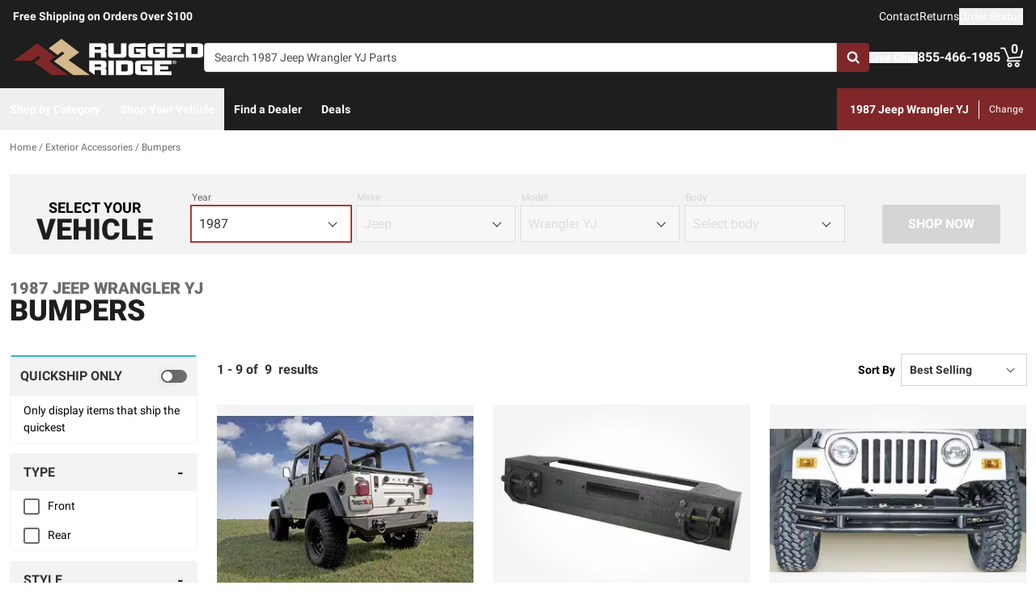

--- FILE ---
content_type: text/html;charset=utf-8
request_url: https://ruggedridge.com/c/exterior-accessories/bumpers/v/jeep/wrangler-yj/1987/
body_size: 42945
content:
<!DOCTYPE html><html  lang="en"><head><meta charset="utf-8"><meta name="viewport" content="width=device-width,initial-scale=1.0,maximum-scale=5,user-scalable=0"><title>1987 Jeep Wrangler YJ Bumpers | Rugged Ridge</title><link rel="preconnect" href="https://uwp.thiecommerce.com" crossorigin="anonymous"><style>@font-face{font-family: 'PlatformFont';font-style: normal;font-display: swap;font-weight: 700;src: url('/f/148322/x/2600f4936f/roboto-700.woff2') format('woff2');}@font-face{font-family: 'PlatformBrandFont';font-style: normal;font-display: swap;font-weight: 900;src: url('/f/148322/x/dfca1424fb/roboto-900.woff2') format('woff2');}@font-face{font-family: 'PlatformFont';font-style: normal;font-display: swap;font-weight: 400;src: url('/f/148322/x/6e97db76eb/roboto-400.woff2') format('woff2');}@font-face{font-family: 'PlatformFont';font-style: normal;font-display: swap;font-weight: 900;src: url('/f/148322/x/dfca1424fb/roboto-900.woff2') format('woff2');}:root {--fontFamily: 'PlatformFont';--fontFamilyBrand: 'PlatformBrandFont';--fontWeightNormal: 400;--fontWeightBold: 700;--fontWeightExtrabold: 900;--colorDark: #333333;--colorGray: #767676;--colorInfo: #31b7d1;--colorBlack: #1E1E1E;--colorLight: #f3f3f3;--colorWhite: #ffffff;--fontSizeLg: 18px;--fontSizeSm: 14px;--fontSizeXl: 20px;--fontSizeXs: 12px;--colorAction: #b3373a;--colorDanger: #de5738;--fontSize2xl: 24px;--fontSize3xl: 30px;--fontSize4xl: 36px;--fontSize5xl: 48px;--fontSize6xl: 60px;--fontSize7xl: 72px;--colorPrimary: #7f2729;--colorSuccess: #23bc7b;--colorWarning: #e5c05c;--fontSizeBase: 16px;--colorGrayDark: #6c6c6c;--colorInfoDark: #23889b;--colorGrayLight: #d5d5d5;--colorInfoLight: #69cadd;--colorSecondary: #333333;--colorActionDark: #b3373a;--colorDangerDark: #b43a1e;--colorGrayDarker: #4d4d4d;--colorActionLight: #b3373a;--colorDangerLight: #e37055;--colorGrayDarkest: #2a2a2a;--colorGrayLighter: #f3f3f3;--colorPrimaryDark: #581b1c;--colorSuccessDark: #1b915f;--colorWarningDark: #cc9d20;--colorGrayLightest: #fafafa;--colorPrimaryLight: #b3373a;--colorSuccessLight: #55dfa4;--colorWarningLight: #eed797;--colorSecondaryDark: #1E1E1E;--colorSecondaryLight: #767676;}#app .or-header-item {
  color: var(--colorGrayDarkest);
}

#app .or-header-link-bar {
  color: var(--colorGrayDark);
}

#app .or-pagination-active {
  color: var(--colorWhite);
}

@media (max-width: 1023px) {
  #app .or-footer {
      background-color: var(--colorGrayLighter);
  }
}
</style><link rel="stylesheet" href="/_nuxt/entry-BbI8sEZv.css" crossorigin><link crossorigin="anonymous" rel="preload" href="/f/148322/x/2600f4936f/roboto-700.woff2" as="font" type="font/woff2"><link crossorigin="anonymous" rel="preload" href="/f/148322/x/dfca1424fb/roboto-900.woff2" as="font" type="font/woff2"><link crossorigin="anonymous" rel="preload" href="/f/148322/x/6e97db76eb/roboto-400.woff2" as="font" type="font/woff2"><link crossorigin="anonymous" rel="preload" href="/f/148322/x/dfca1424fb/roboto-900.woff2" as="font" type="font/woff2"><link rel="modulepreload" as="script" crossorigin href="/_nuxt/entry-Dr4fUJiv.js"><link rel="modulepreload" as="script" crossorigin href="/_nuxt/default-CcYlTcCI.js"><link rel="modulepreload" as="script" crossorigin href="/_nuxt/index-DUfccAKA.js"><link rel="modulepreload" as="script" crossorigin href="/_nuxt/AlgoliaVersion.vue-_M7m4fV6.js"><link rel="modulepreload" as="script" crossorigin href="/_nuxt/Crumbs-CYppoPzz.js"><link rel="modulepreload" as="script" crossorigin href="/_nuxt/getLastCategoryLevel-vbOGCktV.js"><link rel="modulepreload" as="script" crossorigin href="/_nuxt/virtual_public-DMDteExH.js"><link rel="modulepreload" as="script" crossorigin href="/_nuxt/Pagination-C4MeQcNn.js"><link rel="modulepreload" as="script" crossorigin href="/_nuxt/CarouselProduct-BkKlNdxq.js"><link rel="modulepreload" as="script" crossorigin href="/_nuxt/useMetaTagTemplates-BbB-9MrA.js"><link rel="modulepreload" as="script" crossorigin href="/_nuxt/getFetchRequestOptions-D2sWt7zA.js"><link rel="modulepreload" as="script" crossorigin href="/_nuxt/ConstructorVersion.vue-BfHU4-C3.js"><link rel="modulepreload" as="script" crossorigin href="/_nuxt/CheckboxRaw-BSM-7vvW.js"><link rel="modulepreload" as="script" crossorigin href="/_nuxt/AlgoliaVersion-D0wyKE8y.js"><link rel="modulepreload" as="script" crossorigin href="/_nuxt/Accordion-Bko_rtoL.js"><link rel="preload" as="fetch" fetchpriority="low" crossorigin="anonymous" href="/_nuxt/builds/meta/3b7358e7-617f-4e47-858b-9f000ec85691.json"><link rel="prefetch" as="style" crossorigin href="/_nuxt/index-ZzNEnWY9.css"><link rel="prefetch" as="script" crossorigin href="/_nuxt/index-_y3r65KW.js"><link rel="prefetch" as="script" crossorigin href="/_nuxt/iframe.client-CZnzV0Gm.js"><link rel="prefetch" as="script" crossorigin href="/_nuxt/PaymentMessaging-BXitEtzA.js"><link rel="prefetch" as="script" crossorigin href="/_nuxt/EstimatedDeliveryDate-DbLKoPLd.js"><link rel="prefetch" as="script" crossorigin href="/_nuxt/GuaranteedFit-yXHHE3We.js"><link rel="prefetch" as="script" crossorigin href="/_nuxt/fetch-DcEgXp9C.js"><link rel="prefetch" as="script" crossorigin href="/_nuxt/Dealer-DvLp5m0J.js"><link rel="prefetch" as="script" crossorigin href="/_nuxt/formatPhoneE164-BbpOYbJu.js"><link rel="prefetch" as="script" crossorigin href="/_nuxt/Form-D008SX39.js"><link rel="prefetch" as="script" crossorigin href="/_nuxt/SpinnerText-DuWjI3x1.js"><link rel="prefetch" as="script" crossorigin href="/_nuxt/numberize-3seZnjFM.js"><link rel="prefetch" as="script" crossorigin href="/_nuxt/Select-D57RQYof.js"><link rel="prefetch" as="script" crossorigin href="/_nuxt/useExtendExperiment-DER6qhRy.js"><link rel="prefetch" as="script" crossorigin href="/_nuxt/CustomerPhotos.client-D_StfGQE.js"><link rel="prefetch" as="script" crossorigin href="/_nuxt/useStickyOffset-BA4ru19M.js"><link rel="prefetch" as="script" crossorigin href="/_nuxt/blank-RkMGrm4H.js"><link rel="prefetch" as="script" crossorigin href="/_nuxt/simple-VdB89dz-.js"><link rel="prefetch" as="script" crossorigin href="/_nuxt/experiment.esm-Ct0J1bFE.js"><link rel="prefetch" as="script" crossorigin href="/_nuxt/Mini-27SvXcxK.js"><link rel="prefetch" as="script" crossorigin href="/_nuxt/Price-DpsjIUDf.js"><link rel="prefetch" as="script" crossorigin href="/_nuxt/maxQty-BegyI74B.js"><link rel="prefetch" as="style" crossorigin href="/_nuxt/PhotoswipeLightbox-BvMqnRHl.css"><link rel="prefetch" as="script" crossorigin href="/_nuxt/PhotoswipeLightbox.client-D14uesPx.js"><link rel="prefetch" as="script" crossorigin href="/_nuxt/InternationalSitePopup-tfaOrjWU.js"><link rel="prefetch" as="script" crossorigin href="/_nuxt/ImageGallerySection-B6CGI4II.js"><link rel="prefetch" as="script" crossorigin href="/_nuxt/index-D1CeIqah.js"><link rel="prefetch" as="script" crossorigin href="/_nuxt/ReadMore-Dg5F8s2X.js"><link rel="prefetch" as="script" crossorigin href="/_nuxt/Wrapper-BS6jvlF_.js"><link rel="prefetch" as="script" crossorigin href="/_nuxt/Input-CF7l4Bh2.js"><link rel="prefetch" as="script" crossorigin href="/_nuxt/QueryInput-DJvUaA6O.js"><link rel="prefetch" as="script" crossorigin href="/_nuxt/Display-DLFGzNS5.js"><link rel="prefetch" as="script" crossorigin href="/_nuxt/Table-Cc6BlWKq.js"><link rel="prefetch" as="script" crossorigin href="/_nuxt/TableSection-CUdEB2xb.js"><link rel="prefetch" as="script" crossorigin href="/_nuxt/Tags-CYkgHyvA.js"><link rel="prefetch" as="script" crossorigin href="/_nuxt/SiteReviews-CH2yse4n.js"><link rel="prefetch" as="script" crossorigin href="/_nuxt/iso8601StripTime-B32HXbXN.js"><link rel="prefetch" as="script" crossorigin href="/_nuxt/SocialImages-Cn222q2k.js"><link rel="prefetch" as="script" crossorigin href="/_nuxt/Quiz-jKlI0-AH.js"><link rel="prefetch" as="script" crossorigin href="/_nuxt/SaveModal-DriTterY.js"><link rel="prefetch" as="script" crossorigin href="/_nuxt/checkmarkThin-BaIePiUh.js"><link rel="prefetch" as="script" crossorigin href="/_nuxt/index-CN1WY1At.js"><link rel="prefetch" as="script" crossorigin href="/_nuxt/Radio-DxtfiSwT.js"><meta name="format-detection" content="telephone=no"><link rel="icon" href="https://ruggedridge.com/f/148322/384x384/dca6faf8b7/favicon-384x384.png/m/16x16" sizes="16x16" type="image/png"><link rel="icon" href="https://ruggedridge.com/f/148322/384x384/dca6faf8b7/favicon-384x384.png/m/32x32" sizes="32x32" type="image/png"><link rel="icon" href="https://ruggedridge.com/f/148322/384x384/dca6faf8b7/favicon-384x384.png/m/96x96" sizes="96x96" type="image/png"><link rel="icon" href="https://ruggedridge.com/f/148322/384x384/dca6faf8b7/favicon-384x384.png/m/128x128" sizes="128x128" type="image/png"><link rel="icon" href="https://ruggedridge.com/f/148322/384x384/dca6faf8b7/favicon-384x384.png/m/192x192" sizes="192x192" type="image/png"><link rel="icon" href="https://ruggedridge.com/f/148322/384x384/dca6faf8b7/favicon-384x384.png/m/196x196" sizes="196x196" type="image/png"><link rel="icon" href="https://ruggedridge.com/f/148322/384x384/dca6faf8b7/favicon-384x384.png/m/384x384" sizes="384x384" type="image/png"><link rel="apple-touch-icon-precomposed" href="https://ruggedridge.com/f/148322/384x384/dca6faf8b7/favicon-384x384.png/m/57x57" sizes="57x57"><link rel="apple-touch-icon-precomposed" href="https://ruggedridge.com/f/148322/384x384/dca6faf8b7/favicon-384x384.png/m/60x60" sizes="60x60"><link rel="apple-touch-icon-precomposed" href="https://ruggedridge.com/f/148322/384x384/dca6faf8b7/favicon-384x384.png/m/72x72" sizes="72x72"><link rel="apple-touch-icon-precomposed" href="https://ruggedridge.com/f/148322/384x384/dca6faf8b7/favicon-384x384.png/m/76x76" sizes="76x76"><link rel="apple-touch-icon-precomposed" href="https://ruggedridge.com/f/148322/384x384/dca6faf8b7/favicon-384x384.png/m/114x114" sizes="114x114"><link rel="apple-touch-icon-precomposed" href="https://ruggedridge.com/f/148322/384x384/dca6faf8b7/favicon-384x384.png/m/120x120" sizes="120x120"><link rel="apple-touch-icon-precomposed" href="https://ruggedridge.com/f/148322/384x384/dca6faf8b7/favicon-384x384.png/m/144x144" sizes="144x144"><link rel="apple-touch-icon-precomposed" href="https://ruggedridge.com/f/148322/384x384/dca6faf8b7/favicon-384x384.png/m/152x152" sizes="152x152"><link rel="canonical" href="https://ruggedridge.com/c/exterior-accessories/bumpers/v/jeep/wrangler-yj/1987/"><meta property="og:title" content="1987 Jeep Wrangler YJ Bumpers | Rugged Ridge"><meta property="og:url" content="https://ruggedridge.com/c/exterior-accessories/bumpers/v/jeep/wrangler-yj/1987/"><meta property="og:site_name" content="Rugged Ridge"><meta property="og:type" content="website"><meta property="og:image" content="https://ruggedridge.com/production/rugged-ridge-xhd-rear-bumper-11546_10-01/r/800x600/fff/80/41f38716214f61cbb26e0a1ebb8427f2.jpg"><meta property="og:description" content="The perfect Bumpers for your 1987 Jeep Wrangler YJ is waiting for you at Rugged Ridge. Take advantage of our extensive image galleries, videos, and staff of truck experts. Shipping is free to the lower 48 United States."><meta name="description" content="The perfect Bumpers for your 1987 Jeep Wrangler YJ is waiting for you at Rugged Ridge. Take advantage of our extensive image galleries, videos, and staff of truck experts. Shipping is free to the lower 48 United States."><meta name="twitter:card" content="summary_large_image"><meta name="twitter:label1" content="Call us"><meta name="twitter:data1" content="855-466-1985"><meta name="twitter:label2" content="Shop online"><meta name="twitter:data2" content="at ruggedridge.com"><meta name="application-name" content="Rugged Ridge"><script type="module" src="/_nuxt/entry-Dr4fUJiv.js" crossorigin></script></head><body><div id="__nuxt"><div id="app"><!--[--><output class="sr-only"></output><output aria-live="assertive" class="sr-only"></output><!--]--><div id="top"><!----><div class="bg-black text-white w-auto h-auto m-2 p-2 absolute left-[-9999px] top-[-9999px] focus-within:left-0 focus-within:top-0 z-50"><button type="button" class="text-white sr-only focus:not-sr-only"> Skip to main content </button></div><!----><div><!----><div id="LinkBar"><div class=""><!--[--><div class="text-white flex flex-col justify-start relative bg-black" style=""><div class="pt-2 pb-2 md:pb-0 lg:pl-4 lg:pr-4"><!--[--><!--[--><div class="flex flex-wrap items-center gap-y-2 justify-center md:justify-center lg:justify-between gap-4 lg:gap-24"><!--[--><!--[--><div class="flex flex-wrap items-center gap-y-2 justify-center md:justify-start lg:justify-start gap-8"><!--[--><!--[--><div class="text-white leading-normal text-center md:text-left [&amp;_h1]:mt-0 [&amp;_h1]:mb-4 [&amp;_h1]:text-inherit [&amp;_h1]:normal-case [&amp;_h2]:mt-0 [&amp;_h2]:mb-4 [&amp;_h2]:text-inherit [&amp;_h2]:text-2xl lg:[&amp;_h2]:text-3xl [&amp;_h3]:mt-0 [&amp;_h3]:mb-4 [&amp;_h3]:text-inherit [&amp;_h3]:text-xl lg:[&amp;_h3]:text-2xl [&amp;_h4]:mt-0 [&amp;_h4]:mb-4 [&amp;_h4]:text-inherit [&amp;_h4]:text-lg lg:[&amp;_h4]:text-xl [&amp;_h5]:mt-0 [&amp;_h5]:mb-4 [&amp;_h5]:text-inherit [&amp;_h6]:mt-0 [&amp;_h6]:mb-4 [&amp;_h6]:text-inherit [&amp;_ol]:list-decimal [&amp;_ol]:pl-4 [&amp;_ul]:pl-[1.1em] [&amp;_ul]:list-square [&amp;_li&gt;p]:mb-2 [&amp;_p]:mb-4 last:[&amp;_div&gt;p]:mb-0"><div><!--[--><p><!--[--><span class="font-bold text-sm">Free Shipping on Orders Over $100</span><!--]--></p><!--]--></div></div><!--]--><!--[--><!----><!--]--><!--]--></div><!--]--><!--[--><div class="flex flex-wrap items-center gap-y-2 justify-end gap-8"><!--[--><!--[--><div class="leading-normal text-left [&amp;_h1]:mt-0 [&amp;_h1]:mb-4 [&amp;_h1]:text-inherit [&amp;_h1]:normal-case [&amp;_h2]:mt-0 [&amp;_h2]:mb-4 [&amp;_h2]:text-inherit [&amp;_h2]:text-2xl lg:[&amp;_h2]:text-3xl [&amp;_h3]:mt-0 [&amp;_h3]:mb-4 [&amp;_h3]:text-inherit [&amp;_h3]:text-xl lg:[&amp;_h3]:text-2xl [&amp;_h4]:mt-0 [&amp;_h4]:mb-4 [&amp;_h4]:text-inherit [&amp;_h4]:text-lg lg:[&amp;_h4]:text-xl [&amp;_h5]:mt-0 [&amp;_h5]:mb-4 [&amp;_h5]:text-inherit [&amp;_h6]:mt-0 [&amp;_h6]:mb-4 [&amp;_h6]:text-inherit [&amp;_ol]:list-decimal [&amp;_ol]:pl-4 [&amp;_ul]:pl-[1.1em] [&amp;_ul]:list-square [&amp;_li&gt;p]:mb-2 [&amp;_p]:mb-4 last:[&amp;_div&gt;p]:mb-0"><div><!--[--><p><!--[--><a href="/contact-us/" class="cursor-pointer text-white text-sm" data-element-type="universalLink"><!--[-->Contact<!--]--></a><!--]--></p><!--]--></div></div><!--]--><!--[--><div class="leading-normal text-left [&amp;_h1]:mt-0 [&amp;_h1]:mb-4 [&amp;_h1]:text-inherit [&amp;_h1]:normal-case [&amp;_h2]:mt-0 [&amp;_h2]:mb-4 [&amp;_h2]:text-inherit [&amp;_h2]:text-2xl lg:[&amp;_h2]:text-3xl [&amp;_h3]:mt-0 [&amp;_h3]:mb-4 [&amp;_h3]:text-inherit [&amp;_h3]:text-xl lg:[&amp;_h3]:text-2xl [&amp;_h4]:mt-0 [&amp;_h4]:mb-4 [&amp;_h4]:text-inherit [&amp;_h4]:text-lg lg:[&amp;_h4]:text-xl [&amp;_h5]:mt-0 [&amp;_h5]:mb-4 [&amp;_h5]:text-inherit [&amp;_h6]:mt-0 [&amp;_h6]:mb-4 [&amp;_h6]:text-inherit [&amp;_ol]:list-decimal [&amp;_ol]:pl-4 [&amp;_ul]:pl-[1.1em] [&amp;_ul]:list-square [&amp;_li&gt;p]:mb-2 [&amp;_p]:mb-4 last:[&amp;_div&gt;p]:mb-0"><div><!--[--><p><!--[--><a href="/returns/" class="cursor-pointer text-white text-sm" data-element-type="universalLink"><!--[-->Returns<!--]--></a><!--]--></p><!--]--></div></div><!--]--><!--[--><div class="leading-normal text-left [&amp;_h1]:mt-0 [&amp;_h1]:mb-4 [&amp;_h1]:text-inherit [&amp;_h1]:normal-case [&amp;_h2]:mt-0 [&amp;_h2]:mb-4 [&amp;_h2]:text-inherit [&amp;_h2]:text-2xl lg:[&amp;_h2]:text-3xl [&amp;_h3]:mt-0 [&amp;_h3]:mb-4 [&amp;_h3]:text-inherit [&amp;_h3]:text-xl lg:[&amp;_h3]:text-2xl [&amp;_h4]:mt-0 [&amp;_h4]:mb-4 [&amp;_h4]:text-inherit [&amp;_h4]:text-lg lg:[&amp;_h4]:text-xl [&amp;_h5]:mt-0 [&amp;_h5]:mb-4 [&amp;_h5]:text-inherit [&amp;_h6]:mt-0 [&amp;_h6]:mb-4 [&amp;_h6]:text-inherit [&amp;_ol]:list-decimal [&amp;_ol]:pl-4 [&amp;_ul]:pl-[1.1em] [&amp;_ul]:list-square [&amp;_li&gt;p]:mb-2 [&amp;_p]:mb-4 last:[&amp;_div&gt;p]:mb-0"><div><!--[--><p><!--[--><button data-element-type="universalLink" class="cursor-pointer text-white text-sm" type="button"><!--[-->Order Status<!--]--></button><!--]--></p><!--]--></div></div><!--]--><!--]--></div><!--]--><!--]--></div><!--]--><!--]--></div><!----><!----><!----></div><!--]--></div></div></div><!--[--><!----><header id="Header" class="sticky top-0 z-10 pointer-events-none"><div id="stickyHeader" class="relative z-[1] pointer-events-auto"><div class=""><!--[--><!----><div class="flex flex-col justify-center relative bg-black" style=""><div class="pt-4 pb-4 lg:pl-4 lg:pr-4"><!--[--><!--[--><div class="flex flex-wrap items-center gap-y-2 justify-between lg:gap-8"><!--[--><!--[--><div class="flex justify-start md:justify-start"><a href="/" class="cursor-pointer" data-element-type="universalLink"><!--[--><picture><source srcset="/f/148322/236x45/8e07e6ff0f/rugged-ridge-site.svg" width="240" height="45" media="(min-width: 1024px)"><source srcset="/f/148322/236x45/8e07e6ff0f/rugged-ridge-site.svg" width="236" height="45" media="(min-width: 768px)"><source srcset="/f/148322/236x45/8e07e6ff0f/rugged-ridge-site.svg" width="236" height="45" media="(min-width: 0px)"><img class="" src="data:image/svg+xml,%3Csvg%20xmlns=&#39;http://www.w3.org/2000/svg&#39;%20width=&#39;0&#39;%20height=&#39;0&#39;/%3E" loading="eager" fetchpriority="auto" alt="Rugged Ridge Logo"></picture><!--]--></a></div><!--]--><!--[--><div class="flex-1"><div><!--[--><div class=""><div class="relative z-30 flex [&amp;_form]:grow"><form data-cnstrc-search-form class="formkit-form" id="input_0" name="searchBarForm"><!--[--><!--[--><div class="mb-0" data-family="text" data-type="text" data-empty="true"><div class="formkit-wrapper"><!----><div class="mb-0"><!----><!----><input data-cnstrc-search-input autocomplete="off" aria-label="Search" data-testid="searchBar" data-role="none" maxlength="50" placeholder="Search 1987 Jeep Wrangler YJ Parts" class="formkit-input baseInput p-3 h-12 w-full max-w-full border rounded px-3 py-2 text-base h-[36px] bg-white rounded-l rounded-r-none text placeholder:text text-sm lg:text-xs xl:text-sm" type="text" name="searchBarInput" value id="searchBarInput"><!----><!----></div></div><!----><!----></div><!----><!--]--><!--]--><!----><!----></form><button type="button" class="relative inline-flex justify-center text-center items-center whitespace-nowrap font-bold uppercase border rounded bg-primary hover:bg-primary-dark border-primary hover:border-primary-dark text-white rounded-l-none cursor-pointer inline-flex h-[36px] w-10 p-0" data-cnstrc-search-submit-btn><!----><span class="flex justify-center items-center"><!----><!----><!--[--><svg xmlns="http://www.w3.org/2000/svg" viewBox="0 0 70.9 71.1" class="w-4 h-4 [&amp;_path]:fill-white"><path fill="#6c6c6c" d="M69.7 63.7a5 5 0 0 1-1.5 3.6 5 5 0 0 1-3.6 1.6c-1.5 0-2.7-.6-3.6-1.6L47.2 53.6a27.8 27.8 0 0 1-36-3.3 28.3 28.3 0 0 1-6.1-9 27.8 27.8 0 0 1-2.2-11 27.8 27.8 0 0 1 8.2-20c2.5-2.6 5.6-4.6 9-6a27.8 27.8 0 0 1 11-2.3 27.8 27.8 0 0 1 20 8.3 28.3 28.3 0 0 1 3.3 36l13.8 13.8a5 5 0 0 1 1.5 3.6M44 43c3.5-3.5 5.2-7.8 5.2-12.7 0-5-1.7-9.2-5.2-12.7a17.3 17.3 0 0 0-13-5.3c-5 0-9.2 1.7-12.7 5.3A17.3 17.3 0 0 0 13 30.3c0 5 1.8 9.2 5.3 12.7s7.8 5.3 12.7 5.3c5 0 9.2-1.8 12.8-5.3z"></path></svg><!--]--><!----></span></button><div style="display:none;" id="searchResults" data-cnstrc-autosuggest data-testid="searchResults" class="absolute bg-white top-full left-0 right-0 text-black -mt-[1px] lg:min-w-[400px] lg:max-h-[650px] lg:overflow-y-auto"><div><!--[--><div><!--[--><!--[--><!--]--><!--]--></div><!--]--></div><div><!--[--><div><!--[--><!--[--><!--]--><!--]--></div><!--]--></div><div><!--[--><div><!--[--><!--[--><!--]--><!--]--></div><!--]--></div><!----></div></div><!----><!----></div><!--]--></div></div><!--]--><!--[--><div class="flex flex-wrap items-center gap-y-2 justify-start gap-8"><!--[--><!--[--><div class="flex flex-wrap items-center gap-y-2 justify-start gap-2"><!--[--><!--[--><div class="flex justify-start md:justify-start"><button data-element-type="universalLink" class="cursor-pointer" aria-label="Open Chat" type="button"><!--[--><picture><source srcset="/f/148322/173x150/154311012b/chat-white.svg" width="26" height="22" media="(min-width: 1024px)"><source srcset="/f/148322/173x150/154311012b/chat-white.svg" width="26" height="22" media="(min-width: 768px)"><source srcset="/f/148322/173x150/154311012b/chat-white.svg" width="26" height="22" media="(min-width: 0px)"><img class="" src="data:image/svg+xml,%3Csvg%20xmlns=&#39;http://www.w3.org/2000/svg&#39;%20width=&#39;0&#39;%20height=&#39;0&#39;/%3E" loading="eager" fetchpriority="auto" alt="chat icon"></picture><!--]--></button></div><!--]--><!--[--><div class="mx-auto" style=""><!--[--><!--[--><div class="text-white leading-none text-left [&amp;_h1]:mt-0 [&amp;_h1]:mb-4 [&amp;_h1]:text-inherit [&amp;_h1]:normal-case [&amp;_h2]:mt-0 [&amp;_h2]:mb-4 [&amp;_h2]:text-inherit [&amp;_h2]:text-2xl lg:[&amp;_h2]:text-3xl [&amp;_h3]:mt-0 [&amp;_h3]:mb-4 [&amp;_h3]:text-inherit [&amp;_h3]:text-xl lg:[&amp;_h3]:text-2xl [&amp;_h4]:mt-0 [&amp;_h4]:mb-4 [&amp;_h4]:text-inherit [&amp;_h4]:text-lg lg:[&amp;_h4]:text-xl [&amp;_h5]:mt-0 [&amp;_h5]:mb-4 [&amp;_h5]:text-inherit [&amp;_h6]:mt-0 [&amp;_h6]:mb-4 [&amp;_h6]:text-inherit [&amp;_ol]:list-decimal [&amp;_ol]:pl-4 [&amp;_ul]:pl-[1.1em] [&amp;_ul]:list-square [&amp;_li&gt;p]:mb-2 [&amp;_p]:mb-4 last:[&amp;_div&gt;p]:mb-0"><div><!--[--><p><!--[--><button data-element-type="universalLink" class="cursor-pointer text-white font-bold text-sm" aria-label="Open Chat" type="button"><!--[-->Live Chat<!--]--></button><br><!--]--></p><!--]--></div></div><!--]--><!--]--></div><!--]--><!--]--></div><!--]--><!--[--><div class="flex flex-wrap items-center gap-y-2 justify-start gap-2"><!--[--><!--[--><div class="flex justify-start md:justify-start"><a data-element-type="universalLink" class="cursor-pointer" href="tel:855-466-1985"><!--[--><picture><source srcset="/f/148322/150x150/a93a676591/telephone-white.svg" width="22" height="22" media="(min-width: 1024px)"><source srcset="/f/148322/150x150/a93a676591/telephone-white.svg" width="22" height="22" media="(min-width: 768px)"><source srcset="/f/148322/150x150/a93a676591/telephone-white.svg" width="22" height="22" media="(min-width: 0px)"><img class="" src="data:image/svg+xml,%3Csvg%20xmlns=&#39;http://www.w3.org/2000/svg&#39;%20width=&#39;0&#39;%20height=&#39;0&#39;/%3E" loading="eager" fetchpriority="auto" alt="phone icon"></picture><!--]--></a></div><!--]--><!--[--><div class="mx-auto" style=""><!--[--><!--[--><div class="text-white leading-none text-left [&amp;_h1]:mt-0 [&amp;_h1]:mb-4 [&amp;_h1]:text-inherit [&amp;_h1]:normal-case [&amp;_h2]:mt-0 [&amp;_h2]:mb-4 [&amp;_h2]:text-inherit [&amp;_h2]:text-2xl lg:[&amp;_h2]:text-3xl [&amp;_h3]:mt-0 [&amp;_h3]:mb-4 [&amp;_h3]:text-inherit [&amp;_h3]:text-xl lg:[&amp;_h3]:text-2xl [&amp;_h4]:mt-0 [&amp;_h4]:mb-4 [&amp;_h4]:text-inherit [&amp;_h4]:text-lg lg:[&amp;_h4]:text-xl [&amp;_h5]:mt-0 [&amp;_h5]:mb-4 [&amp;_h5]:text-inherit [&amp;_h6]:mt-0 [&amp;_h6]:mb-4 [&amp;_h6]:text-inherit [&amp;_ol]:list-decimal [&amp;_ol]:pl-4 [&amp;_ul]:pl-[1.1em] [&amp;_ul]:list-square [&amp;_li&gt;p]:mb-2 [&amp;_p]:mb-4 last:[&amp;_div&gt;p]:mb-0"><div><!--[--><p><!--[--><span class="font-bold text-base">855-466-1985</span><br><!--]--></p><!--]--></div></div><!--]--><!--]--></div><!--]--><!--]--></div><!--]--><!--[--><div class="relative cursor-pointer"><!----><a href="/cart/" class="cursor-pointer flex justify-end text-inherit" data-element-type="universalLink" aria-label="Go to cart"><!--[--><svg xmlns="http://www.w3.org/2000/svg" xml:space="preserve" viewBox="0 0 24 21" class="h-6 w-6 lg:h-7 lg:w-7 fill-current text-white"><path d="M9.9 15.7c-1.4 0-2.6 1.2-2.6 2.6s1.2 2.6 2.6 2.6 2.6-1.2 2.6-2.6-1.2-2.6-2.6-2.6m0 3.5c-.6 0-1-.5-1-1s.4-1 1-1 1 .5 1 1-.5 1-1 1m7.8-3.5c-1.4 0-2.6 1.2-2.6 2.6s1.2 2.6 2.6 2.6 2.6-1.2 2.6-2.6-1.1-2.6-2.6-2.6m0 3.5c-.6 0-1-.5-1-1s.5-1 1-1c.6 0 1 .5 1 1 0 .6-.5 1-1 1m5.7-16.6c-.4-.1-.9.2-1 .6L21 9.4l-11.9 1-2.5-6.2L5.2.5C5 .2 4.7 0 4.4 0H.8C.4 0 0 .4 0 .8s.4.8.8.8h3.1l3.9 9.6L6.6 14c-.1.2-.1.5.1.7.1.3.3.4.6.4h13c.4 0 .8-.4.8-.8s-.4-.8-.8-.8H8.5l.7-1.5 12.6-1c.3 0 .6-.3.7-.6L24 3.6c.1-.4-.2-.9-.6-1"></path></svg><span class="font-bold text-center absolute leading-none h-[18px] w-[18px] top-[-4px] right-[1px] lg:right-[2px] text-white">0</span><!--]--></a><!----></div><!--]--><!--]--></div><!--]--><!--]--></div><!--]--><!--]--></div><!----><!----><!----></div><!--]--></div></div><div id="stickyNavbar" class="delay-[50ms] lg:delay-0 lg:transition-transform  relative z-0 pointer-events-auto"><nav aria-label="desktop nav" class="relative bg-black z-10"><div class="flex justify-between h-[52px] group-[.user-is-tabbing]:ml-1"><ul data-testid="navigationBar" role="menubar" class="flex flex-1 flex-wrap gap-x-4"><!--[--><!--[--><!--[--><li role="menuitem" tabindex="-1"><!--[--><button id="menu-control-38583576-ff05-472a-ad0c-f54f4b19c7c5" data-testid="navigationBarLink-tree-menu" class="hover:text-white hover:bg-primary text-white px-3 h-[52px] font-bold flex items-center cursor-default whitespace-nowrap text-sm group-[.user-is-tabbing]:mt-[4px] group-[.user-is-tabbing]:h-[44px]" type="button" aria-controls="menu-38583576-ff05-472a-ad0c-f54f4b19c7c5" aria-expanded="false">Shop by Category</button><!--]--><span></span></li><!--]--><!--]--><!--[--><!--[--><li role="menuitem" tabindex="-1"><!--[--><div><button data-element-type="universalLink" class="cursor-pointer font-bold whitespace-nowrap hover:no-underline text-sm px-3 h-[52px] flex items-center group-[.user-is-tabbing]:mt-[4px] group-[.user-is-tabbing]:h-[44px] hover:text-white hover:bg-primary text-white" type="button" data-testid="navigationBarLink-text-menu-item"><!--[-->Shop Your Vehicle<!--]--></button></div><!--]--><span></span></li><!--]--><!--]--><!--[--><!----><!--]--><!--[--><!----><!--]--><!--[--><!----><!--]--><!--[--><!----><!--]--><!--[--><!----><!--]--><!--[--><!----><!--]--><!--[--><!----><!--]--><!--[--><!----><!--]--><!--[--><!----><!--]--><!--[--><!--[--><li role="menuitem" tabindex="-1"><!--[--><div><a href="/dealer-locator/" class="cursor-pointer font-bold whitespace-nowrap hover:no-underline text-sm px-3 h-[52px] flex items-center group-[.user-is-tabbing]:mt-[4px] group-[.user-is-tabbing]:h-[44px] hover:text-white hover:bg-primary text-white" data-element-type="universalLink" data-testid="navigationBarLink-text-menu-item"><!--[-->Find a Dealer<!--]--></a></div><!--]--><span></span></li><!--]--><!--]--><!--[--><!--[--><li role="menuitem" tabindex="-1"><!--[--><div><a href="/specials/v/jeep/wrangler-yj/1987/" class="cursor-pointer font-bold whitespace-nowrap hover:no-underline text-sm px-3 h-[52px] flex items-center group-[.user-is-tabbing]:mt-[4px] group-[.user-is-tabbing]:h-[44px] hover:text-white hover:bg-primary text-white" data-element-type="universalLink" data-testid="navigationBarLink-text-menu-item"><!--[-->Deals<!--]--></a></div><!--]--><span></span></li><!--]--><!--]--><!--[--><!----><!--]--><!--[--><!----><!--]--><!--[--><!----><!--]--><!--]--></ul><button type="button" class="flex items-center justify-center py-2 px-4 capitalize font-bold cursor-pointer flex-1 lg:flex-none bg-primary text-white" data-testid="fitmentButton"><span class="flex flex-col leading-tight text-left"><span class="text-sm" data-testid="fitmentSelection">1987 Jeep Wrangler YJ</span><span class="text-xs"></span></span><span class="border-l border-solid border-current leading-tight py-1 ml-auto pl-3 lg:ml-3 text-xs font-normal">Change</span></button></div></nav></div><!----><div><span></span></div><div><span></span></div><!----><div><span></span></div><div><span></span></div><div><span></span></div></header><!--]--><div id="mainContent" tabindex="-1"></div><!--[--><div><div><!--[--><div><div><!--[--><div><!--[--><!--[--><!--[--><!--[--><!--]--><!--[--><!--]--><!--[--><!--]--><!--[--><!--]--><!--[--><!--]--><!--[--><!--]--><!--[--><!--]--><!--[--><!--]--><!--[--><!--]--><!--]--><!--]--><!--]--></div><div class="p-3"><div class="lg:container"><nav aria-label="Breadcrumb" class="text-xs overflow-x-auto whitespace-nowrap group-[.user-is-tabbing]:pl-[2px]"><ol><!--[--><li class="inline"><!----><a aria-current="false" href="/" class="cursor-pointer text-gray-dark hover:no-underline !outline-offset-0" data-element-type="universalLink"><!--[--><span>Home</span><!--]--></a></li><li class="inline"><span class="text-gray-dark" aria-hidden="true"> / </span><a aria-current="false" href="/c/exterior-accessories/v/jeep/wrangler-yj/1987/" class="cursor-pointer text-gray-dark hover:no-underline !outline-offset-0" data-element-type="universalLink"><!--[--><span>Exterior Accessories</span><!--]--></a></li><li class="inline"><span class="text-gray-dark" aria-hidden="true"> / </span><a aria-current="page" href="/c/exterior-accessories/bumpers/v/jeep/wrangler-yj/1987/" class="router-link-active router-link-exact-active cursor-pointer text-gray-dark hover:no-underline !outline-offset-0" data-element-type="universalLink"><!--[--><span>Bumpers</span><!--]--></a></li><!--]--></ol></nav><div class="overflow-auto"><div id="fitment-inline" data-testid="fitmentInline" class="fitment-inline mt-4 -mx-3 lg:mt-6 lg:mx-0 bg-white lg:bg-gray-lighter"><div class="lg:container"><fieldset><legend class="sr-only">Select Your Vehicle</legend><div class="flex flex-wrap flex-col lg:flex-row lg:items-end"><div class="lg:pb-0 lg:w-full xl:pb-3 xl:w-auto xl:flex-1 px-3 pt-3 pb-3"><div class="text-2xl font-bold uppercase leading-none text-center xl:text-lg"> Select Your <span class="xl:hidden"> </span><span class="xl:block xl:text-black xl:font-extrabold xl:text-4xl">Vehicle</span></div></div><div class="lg:w-4/5 px-3 lg:py-3 xl:w-2/3"><div class="lg:flex lg:flex-wrap"><!--[--><div data-testid="requiredSelect" class="mx-auto pb-2 max-w-md lg:max-w-none lg:p-1 lg:mx-0 lg:flex-1"><label for="v-0-0-0" class="text-xs text-gray-dark">Year</label><div class="select"><select id="v-0-0-0" data-testid="fitmentSelect" required class="-needsSelection"><!--[--><option value="" disabled selected>1987</option><!--]--></select></div><!----></div><div data-testid="requiredSelect" class="mx-auto pb-2 max-w-md lg:max-w-none lg:p-1 lg:mx-0 lg:flex-1"><label for="v-0-0-1" class="text-gray-light text-xs text-gray-dark">Make</label><div class="select"><select id="v-0-0-1" data-testid="fitmentSelect" disabled required class=""><!--[--><option value="" disabled selected>Jeep</option><!--]--></select></div><!----></div><div data-testid="requiredSelect" class="mx-auto pb-2 max-w-md lg:max-w-none lg:p-1 lg:mx-0 lg:flex-1"><label for="v-0-0-2" class="text-gray-light text-xs text-gray-dark">Model</label><div class="select"><select id="v-0-0-2" data-testid="fitmentSelect" disabled required class=""><!--[--><option value="" disabled selected>Wrangler YJ</option><!--]--></select></div><!----></div><div data-testid="requiredSelect" class="mx-auto pb-2 max-w-md lg:max-w-none lg:p-1 lg:mx-0 lg:flex-1"><label for="v-0-0-3" class="text-gray-light text-xs text-gray-dark">Body</label><div class="select"><select id="v-0-0-3" data-testid="fitmentSelect" disabled required class=""><!--[--><option value="" disabled selected>Select body</option><!--]--></select></div><!----></div><!--]--></div></div><div class="px-3 py-3 text-center lg:flex-1"><button type="button" disabled class="relative inline-flex justify-center text-center items-center whitespace-nowrap font-bold uppercase border rounded bg-gray-lighter border-gray-lighter text-gray-light visited:text-gray-light py-3 px-8 pointer-events-none cursor-pointer disabled:bg-gray-light disabled:text-white" data-testid="fitmentInlineSave"><!----><span class="flex justify-center items-center"><!----><!----><!--[--> Shop Now <!--]--><!----></span></button></div></div></fieldset></div></div></div><h1 id="catalog-title" class="text-center sm:text-left" data-testid="catalogTitle"><span class="block text-gray-dark text-xl">1987 Jeep Wrangler YJ </span><span class="block">Bumpers</span></h1></div></div><div class="px-3 pb-6"><div class="lg:container"><div class="flex flex-wrap -mx-3"><div class="px-3 w-full lg:w-1/5"><div><!--[--><div class="rounded mb-3 border border-solid border-gray-lighter overflow-hidden cursor-pointer"><button id="algoliaSameDayShippingButton" role="switch" aria-atomic="true" aria-checked="false" aria-describedby="refinementsSameDayShipping" aria-labelledby="algoliaSameDayShippingLabel" class="text-dark border-t-2 border-solid bg-gray-lighter border-info w-full py-2 px-3 font-bold" type="button"><span class="header-title uppercase flex justify-between items-center"><span id="algoliaSameDayShippingLabel">QuickShip Only</span><span class="bg-gray-dark flex-none ml-2 my-2 h-4 w-8 flex items-center rounded-full border-2 border-transparent"><span class="translate-x-0 h-3 w-3 bg-white rounded-full transform shadow"></span></span></span></button><div style="" class="pt-1 px-4 pb-2 bg-white text-sm lg:pt-2"><p id="refinementsSameDayShipping">Only display items that ship the quickest</p></div></div><div><!--[--><!----><!--]--></div><!--[--><!----><div class="mb-3 rounded border border-solid cursor-pointer overflow-hidden border-gray-lighter"><button aria-expanded="true" aria-labelledby="v-0-0-6" aria-controls="v-0-0-6-options" class="bg-gray-lighter w-full py-2 px-4 text-dark font-bold" type="button"><span id="v-0-0-6" class="after:content-[&#39;-&#39;] after:block after:text-[20px] uppercase flex justify-between items-center">Type</span><!----></button><ul style="" id="v-0-0-6-options" role="group" aria-labelledby="v-0-0-6" class="lg:max-h-[500px] pt-1 px-4 pb-2 bg-white text-sm lg:pt-2 lg:overflow-x-hidden lg:overflow-y-auto"><!--[--><li class="lg:mb-[15px] mb-[18px] last:mb-0"><!--[--><div class=""><label class="flex items-center before:w-[20px] before:h-[20px] before:rounded-[3px] before:border-2 before:border-solid before:border-gray-dark before:mr-[10px] before:flex-grow-0 before:flex-shrink-0 before:flex-auto"><input type="checkbox" class="hidden"><!--[-->Front<!--]--></label></div><!--]--></li><li class="lg:mb-[15px] mb-[18px] last:mb-0"><!--[--><div class=""><label class="flex items-center before:w-[20px] before:h-[20px] before:rounded-[3px] before:border-2 before:border-solid before:border-gray-dark before:mr-[10px] before:flex-grow-0 before:flex-shrink-0 before:flex-auto"><input type="checkbox" class="hidden"><!--[-->Rear<!--]--></label></div><!--]--></li><!--]--></ul></div><div class="mb-3 rounded border border-solid cursor-pointer overflow-hidden border-gray-lighter"><button aria-expanded="true" aria-labelledby="v-0-0-7" aria-controls="v-0-0-7-options" class="bg-gray-lighter w-full py-2 px-4 text-dark font-bold" type="button"><span id="v-0-0-7" class="after:content-[&#39;-&#39;] after:block after:text-[20px] uppercase flex justify-between items-center">Style</span><!----></button><ul style="" id="v-0-0-7-options" role="group" aria-labelledby="v-0-0-7" class="lg:max-h-[500px] pt-1 px-4 pb-2 bg-white text-sm lg:pt-2 lg:overflow-x-hidden lg:overflow-y-auto"><!--[--><li class="lg:mb-[15px] mb-[18px] last:mb-0"><!--[--><div class=""><label class="flex items-center before:w-[20px] before:h-[20px] before:rounded-[3px] before:border-2 before:border-solid before:border-gray-dark before:mr-[10px] before:flex-grow-0 before:flex-shrink-0 before:flex-auto"><input type="checkbox" class="hidden"><!--[-->Accessories<!--]--></label></div><!--]--></li><li class="lg:mb-[15px] mb-[18px] last:mb-0"><!--[--><div class=""><label class="flex items-center before:w-[20px] before:h-[20px] before:rounded-[3px] before:border-2 before:border-solid before:border-gray-dark before:mr-[10px] before:flex-grow-0 before:flex-shrink-0 before:flex-auto"><input type="checkbox" class="hidden"><!--[-->Base<!--]--></label></div><!--]--></li><li class="lg:mb-[15px] mb-[18px] last:mb-0"><!--[--><div class=""><label class="flex items-center before:w-[20px] before:h-[20px] before:rounded-[3px] before:border-2 before:border-solid before:border-gray-dark before:mr-[10px] before:flex-grow-0 before:flex-shrink-0 before:flex-auto"><input type="checkbox" class="hidden"><!--[-->Bullnose<!--]--></label></div><!--]--></li><li class="lg:mb-[15px] mb-[18px] last:mb-0"><!--[--><div class=""><label class="flex items-center before:w-[20px] before:h-[20px] before:rounded-[3px] before:border-2 before:border-solid before:border-gray-dark before:mr-[10px] before:flex-grow-0 before:flex-shrink-0 before:flex-auto"><input type="checkbox" class="hidden"><!--[-->Tire Carrier<!--]--></label></div><!--]--></li><li class="lg:mb-[15px] mb-[18px] last:mb-0"><!--[--><div class=""><label class="flex items-center before:w-[20px] before:h-[20px] before:rounded-[3px] before:border-2 before:border-solid before:border-gray-dark before:mr-[10px] before:flex-grow-0 before:flex-shrink-0 before:flex-auto"><input type="checkbox" class="hidden"><!--[-->Tube<!--]--></label></div><!--]--></li><!--]--></ul></div><div class="mb-3 rounded border border-solid cursor-pointer overflow-hidden border-gray-lighter"><button aria-expanded="true" aria-labelledby="v-0-0-8" aria-controls="v-0-0-8-options" class="bg-gray-lighter w-full py-2 px-4 text-dark font-bold" type="button"><span id="v-0-0-8" class="after:content-[&#39;-&#39;] after:block after:text-[20px] uppercase flex justify-between items-center">Price Range</span><!----></button><ul style="" id="v-0-0-8-options" role="group" aria-labelledby="v-0-0-8" class="lg:max-h-[500px] pt-1 px-4 pb-2 bg-white text-sm lg:pt-2 lg:overflow-x-hidden lg:overflow-y-auto"><!--[--><li class="lg:mb-[15px] mb-[18px] last:mb-0"><!--[--><div class=""><label class="flex items-center before:w-[20px] before:h-[20px] before:rounded-[3px] before:border-2 before:border-solid before:border-gray-dark before:mr-[10px] before:flex-grow-0 before:flex-shrink-0 before:flex-auto"><input type="checkbox" class="hidden"><!--[-->$100 to $249<!--]--></label></div><!--]--></li><li class="lg:mb-[15px] mb-[18px] last:mb-0"><!--[--><div class=""><label class="flex items-center before:w-[20px] before:h-[20px] before:rounded-[3px] before:border-2 before:border-solid before:border-gray-dark before:mr-[10px] before:flex-grow-0 before:flex-shrink-0 before:flex-auto"><input type="checkbox" class="hidden"><!--[-->$250 to $499<!--]--></label></div><!--]--></li><li class="lg:mb-[15px] mb-[18px] last:mb-0"><!--[--><div class=""><label class="flex items-center before:w-[20px] before:h-[20px] before:rounded-[3px] before:border-2 before:border-solid before:border-gray-dark before:mr-[10px] before:flex-grow-0 before:flex-shrink-0 before:flex-auto"><input type="checkbox" class="hidden"><!--[-->$500 to $749<!--]--></label></div><!--]--></li><li class="lg:mb-[15px] mb-[18px] last:mb-0"><!--[--><div class=""><label class="flex items-center before:w-[20px] before:h-[20px] before:rounded-[3px] before:border-2 before:border-solid before:border-gray-dark before:mr-[10px] before:flex-grow-0 before:flex-shrink-0 before:flex-auto"><input type="checkbox" class="hidden"><!--[-->$750 to $999<!--]--></label></div><!--]--></li><!--]--></ul></div><!--]--><!--]--></div></div><div class="px-3 flex-1"><!--[--><!----><div><!--[--><!--[--><div class="flex flex-wrap justify-between items-center sm:mb-6"><div class="sm:w-auto flex justify-between items-center gap-2"><!----><!----><!----><!----></div><!----><div class="py-4 w-full sm:w-auto sm:order-first sm:py-0 sm:mr-auto"><div class="whitespace-nowrap font-bold text-dark font-bold w-full text-center" role="status" aria-live="polite"><span class="sr-only lg:not-sr-only lg:inline">1 - 9 of </span> 9 <!---->  results</div></div><div><div class="flex items-center text-sm font-bold"><label for="sort-by" class="mr-2">Sort By</label><div><div class="select is-small"><select id="sort-by"><!--[--><option value="0" selected>Best Selling</option><option value="1">Price Low To High</option><option value="2">Price High To Low</option><!--]--></select></div></div></div></div><!----></div><!--]--><!--]--></div><!--]--><div><!--[--><!--[--><div data-cnstrc-browse data-cnstrc-num-results="9" class="flex flex-wrap -mx-2 lg:-mx-3" data-testid="catalogResult"><!--[--><!--[--><!--[--><!--[--><div class="lg:w-1/3 lg:px-3 px-2 py-2 w-full xs:w-1/2 lg:py-0 lg:mb-5"><div class="cursor-pointer rounded overflow-hidden bg-white relative lg:overflow-visible" data-cnstrc-item-id="rugged-ridge-xhd-rear-bumper" data-cnstrc-item-variation-id="rugged-ridge-xhd-rear-bumper_rgr-11546-10" data-cnstrc-item-name="XHD Rear Bumper"><div class="relative m-auto"><div class="bg-radial-gradient absolute w-full h-full"></div><img alt="" class="w-full" src="/production/rugged-ridge-xhd-rear-bumper-11546_10-01/r/340x255/fff/70/41f38716214f61cbb26e0a1ebb8427f2.jpg" loading="eager" width="341" height="256" style="max-width:initial;"><div class="absolute top-0 right-0"><div class="flex space-x-1 h-[26px]"><!----><!----></div></div></div><div class="pt-3 leading-5 font-bold lg:p-0 lg:mt-3 text-pretty" data-testid="productLineName"><a href="/p/rugged-ridge-xhd-rear-bumper/" class="cursor-pointer text-black no-underline hover:no-underline after:absolute after:left-0 after:top-0 after:right-0 after:bottom-0" data-element-type="universalLink"><!--[--><span>XHD Rear Bumper</span><!--]--></a></div><div class="flex flex-wrap items-center relative"><div class="inline-flex items-center mr-2 py-1" role="img" aria-label="4.375 out of 5 stars"><div class="flex"><!--[--><img src="/images/star-full-bw.svg" alt="" class="w-4 h-4 mr-px"><img src="/images/star-full-bw.svg" alt="" class="w-4 h-4 mr-px"><img src="/images/star-full-bw.svg" alt="" class="w-4 h-4 mr-px"><img src="/images/star-full-bw.svg" alt="" class="w-4 h-4 mr-px"><!--]--><img src="/images/star-half-bw.svg" alt="" class="w-4 h-4 mr-px"><!--[--><!--]--></div><div class="flex text-xs text-gray-dark font-normal pt-px"><span class="text-base text-gray-dark font-normal ml-1 pt-px">8</span></div></div><div class="relative"><button id="tooltip-trigger-v-0-0-9" type="button" aria-describedby="tooltip-v-0-0-9" class="block"><!--[--><span class="block py-1 w-24"><svg class="text-info h-[10px] fill-current w-full" role="img" aria-labelledby="v-0-0-10"><title id="v-0-0-10">same day quickship</title><use href="/images/same-day-sprites.svg#same-day-quickship"></use></svg></span><!--]--></button><div id="tooltip-v-0-0-9" role="tooltip" class="left-[50%] bottom-[calc(100%+10px)] absolute"><!----></div></div></div><div><span class="text-gray-darkest text-xs uppercase">From:  </span><span data-discount="false" class="text-gray-darkest text-lg font-bold mr-2 md:text-2xl">$779.99</span><!----></div><!----></div><!----></div><!--]--><!--[--><div class="lg:w-1/3 lg:px-3 px-2 py-2 w-full xs:w-1/2 lg:py-0 lg:mb-5"><div class="cursor-pointer rounded overflow-hidden bg-white relative lg:overflow-visible" data-cnstrc-item-id="rugged-ridge-xhd-front-bumper" data-cnstrc-item-variation-id="rugged-ridge-xhd-front-bumper_rgr-11540-40" data-cnstrc-item-name="XHD Front Bumper"><div class="relative m-auto"><div class="bg-radial-gradient absolute w-full h-full"></div><img alt="" class="w-full" src="/production/rugged-ridge-xhd-front-bumper-11540_40-01/r/340x255/fff/70/e77b9e1cb0a9c98ee3d3ad4ca6f7aad4.jpg" loading="eager" width="341" height="256" style="max-width:initial;"><div class="absolute top-0 right-0"><div class="flex space-x-1 h-[26px]"><!----><!----></div></div></div><div class="pt-3 leading-5 font-bold lg:p-0 lg:mt-3 text-pretty" data-testid="productLineName"><a href="/p/rugged-ridge-xhd-front-bumper/" class="cursor-pointer text-black no-underline hover:no-underline after:absolute after:left-0 after:top-0 after:right-0 after:bottom-0" data-element-type="universalLink"><!--[--><span>XHD Front Bumper</span><!--]--></a></div><div class="flex flex-wrap items-center relative"><div class="inline-flex items-center mr-2 py-1" role="img" aria-label="4.8095236 out of 5 stars"><div class="flex"><!--[--><img src="/images/star-full-bw.svg" alt="" class="w-4 h-4 mr-px"><img src="/images/star-full-bw.svg" alt="" class="w-4 h-4 mr-px"><img src="/images/star-full-bw.svg" alt="" class="w-4 h-4 mr-px"><img src="/images/star-full-bw.svg" alt="" class="w-4 h-4 mr-px"><img src="/images/star-full-bw.svg" alt="" class="w-4 h-4 mr-px"><!--]--><!----><!--[--><!--]--></div><div class="flex text-xs text-gray-dark font-normal pt-px"><span class="text-base text-gray-dark font-normal ml-1 pt-px">21</span></div></div><div class="relative"><button id="tooltip-trigger-v-0-0-11" type="button" aria-describedby="tooltip-v-0-0-11" class="block"><!--[--><span class="block py-1 w-24"><svg class="text-info h-[10px] fill-current w-full" role="img" aria-labelledby="v-0-0-12"><title id="v-0-0-12">same day quickship</title><use href="/images/same-day-sprites.svg#same-day-quickship"></use></svg></span><!--]--></button><div id="tooltip-v-0-0-11" role="tooltip" class="left-[50%] bottom-[calc(100%+10px)] absolute"><!----></div></div></div><div><span class="text-gray-darkest text-xs uppercase">From:  </span><span data-discount="false" class="text-gray-darkest text-lg font-bold mr-2 md:text-2xl">$659.99</span><!----></div><!----></div><!----></div><!--]--><!--[--><div class="lg:w-1/3 lg:px-3 px-2 py-2 w-full xs:w-1/2 lg:py-0 lg:mb-5"><div class="cursor-pointer rounded overflow-hidden bg-white relative lg:overflow-visible" data-cnstrc-item-id="rugged-ridge-dual-tube-front-bumper" data-cnstrc-item-variation-id="rugged-ridge-dual-tube-front-bumper_rgr-11560-02" data-cnstrc-item-name="Dual Tube Front Bumper"><div class="relative m-auto"><div class="bg-radial-gradient absolute w-full h-full"></div><img alt="" class="w-full" src="/production/1804-rugged-ridge-11560-02/r/340x255/fff/70/aed81f29856f3b72b137cb52a2826f2a.jpg" loading="eager" width="341" height="256" style="max-width:initial;"><div class="absolute top-0 right-0"><div class="flex space-x-1 h-[26px]"><!----><!----></div></div></div><div class="pt-3 leading-5 font-bold lg:p-0 lg:mt-3 text-pretty" data-testid="productLineName"><a href="/p/rugged-ridge-dual-tube-front-bumper/" class="cursor-pointer text-black no-underline hover:no-underline after:absolute after:left-0 after:top-0 after:right-0 after:bottom-0" data-element-type="universalLink"><!--[--><span>Dual Tube Front Bumper</span><!--]--></a></div><div class="flex flex-wrap items-center relative"><div class="inline-flex items-center mr-2 py-1" role="img" aria-label="5 out of 5 stars"><div class="flex"><!--[--><img src="/images/star-full-bw.svg" alt="" class="w-4 h-4 mr-px"><img src="/images/star-full-bw.svg" alt="" class="w-4 h-4 mr-px"><img src="/images/star-full-bw.svg" alt="" class="w-4 h-4 mr-px"><img src="/images/star-full-bw.svg" alt="" class="w-4 h-4 mr-px"><img src="/images/star-full-bw.svg" alt="" class="w-4 h-4 mr-px"><!--]--><!----><!--[--><!--]--></div><div class="flex text-xs text-gray-dark font-normal pt-px"><span class="text-base text-gray-dark font-normal ml-1 pt-px">1</span></div></div><!----></div><div><span class="text-gray-darkest text-xs uppercase">From:  </span><span data-discount="false" class="text-gray-darkest text-lg font-bold mr-2 md:text-2xl">$214.99</span><!----></div><!----></div><!----></div><!--]--><!--[--><div class="lg:w-1/3 lg:px-3 px-2 py-2 w-full xs:w-1/2 lg:py-0 lg:mb-5"><div class="cursor-pointer rounded overflow-hidden bg-white relative lg:overflow-visible" data-cnstrc-item-id="rugged-ridge-dual-tube-rear-bumper" data-cnstrc-item-variation-id="rugged-ridge-dual-tube-rear-bumper_rgr-11570-03" data-cnstrc-item-name="Dual Tube Rear Bumper"><div class="relative m-auto"><div class="bg-radial-gradient absolute w-full h-full"></div><img alt="" class="w-full" src="/production/3859-rugged-ridge-dual-tube-rear-bumper/r/340x255/fff/70/b727ac011b76662bbadd36a3ea3e95df.jpg" loading="eager" width="341" height="256" style="max-width:initial;"><div class="absolute top-0 right-0"><div class="flex space-x-1 h-[26px]"><!----><!----></div></div></div><div class="pt-3 leading-5 font-bold lg:p-0 lg:mt-3 text-pretty" data-testid="productLineName"><a href="/p/rugged-ridge-dual-tube-rear-bumper/" class="cursor-pointer text-black no-underline hover:no-underline after:absolute after:left-0 after:top-0 after:right-0 after:bottom-0" data-element-type="universalLink"><!--[--><span>Dual Tube Rear Bumper</span><!--]--></a></div><div class="flex flex-wrap items-center relative"><div class="inline-flex items-center mr-2 py-1" role="img" aria-label="2.5 out of 5 stars"><div class="flex"><!--[--><img src="/images/star-full-bw.svg" alt="" class="w-4 h-4 mr-px"><img src="/images/star-full-bw.svg" alt="" class="w-4 h-4 mr-px"><!--]--><img src="/images/star-half-bw.svg" alt="" class="w-4 h-4 mr-px"><!--[--><img src="/images/star-empty-bw.svg" alt="" class="w-4 h-4 mr-px"><img src="/images/star-empty-bw.svg" alt="" class="w-4 h-4 mr-px"><!--]--></div><div class="flex text-xs text-gray-dark font-normal pt-px"><span class="text-base text-gray-dark font-normal ml-1 pt-px">2</span></div></div><div class="relative"><button id="tooltip-trigger-v-0-0-13" type="button" aria-describedby="tooltip-v-0-0-13" class="block"><!--[--><span class="block py-1 w-24"><svg class="text-info h-[10px] fill-current w-full" role="img" aria-labelledby="v-0-0-14"><title id="v-0-0-14">same day quickship</title><use href="/images/same-day-sprites.svg#same-day-quickship"></use></svg></span><!--]--></button><div id="tooltip-v-0-0-13" role="tooltip" class="left-[50%] bottom-[calc(100%+10px)] absolute"><!----></div></div></div><div><span class="text-gray-darkest text-xs uppercase">From:  </span><span data-discount="false" class="text-gray-darkest text-lg font-bold mr-2 md:text-2xl">$167.99</span><!----></div><!----></div><!----></div><!--]--><!--[--><div class="lg:w-1/3 lg:px-3 px-2 py-2 w-full xs:w-1/2 lg:py-0 lg:mb-5"><div class="cursor-pointer rounded overflow-hidden bg-white relative lg:overflow-visible" data-cnstrc-item-id="rugged-ridge-rock-crawler-bumpers" data-cnstrc-item-variation-id="rugged-ridge-rock-crawler-bumpers_rgr-11502-20" data-cnstrc-item-name="Rock Crawler Bumpers"><div class="relative m-auto"><div class="bg-radial-gradient absolute w-full h-full"></div><img alt="" class="w-full" src="/production/rugged-ridge-rock-crawler-bumpers-11502_20-01/r/340x255/fff/70/72d024b89fcebf76a37b01c181464a31.jpg" loading="eager" width="341" height="256" style="max-width:initial;"><div class="absolute top-0 right-0"><div class="flex space-x-1 h-[26px]"><!----><!----></div></div></div><div class="pt-3 leading-5 font-bold lg:p-0 lg:mt-3 text-pretty" data-testid="productLineName"><a href="/p/rugged-ridge-rock-crawler-bumpers/" class="cursor-pointer text-black no-underline hover:no-underline after:absolute after:left-0 after:top-0 after:right-0 after:bottom-0" data-element-type="universalLink"><!--[--><span>Rock Crawler Bumpers</span><!--]--></a></div><div class="flex flex-wrap items-center relative"><div class="inline-flex items-center mr-2 py-1" role="img" aria-label="5 out of 5 stars"><div class="flex"><!--[--><img src="/images/star-full-bw.svg" alt="" class="w-4 h-4 mr-px"><img src="/images/star-full-bw.svg" alt="" class="w-4 h-4 mr-px"><img src="/images/star-full-bw.svg" alt="" class="w-4 h-4 mr-px"><img src="/images/star-full-bw.svg" alt="" class="w-4 h-4 mr-px"><img src="/images/star-full-bw.svg" alt="" class="w-4 h-4 mr-px"><!--]--><!----><!--[--><!--]--></div><div class="flex text-xs text-gray-dark font-normal pt-px"><span class="text-base text-gray-dark font-normal ml-1 pt-px">1</span></div></div><div class="relative"><button id="tooltip-trigger-v-0-0-15" type="button" aria-describedby="tooltip-v-0-0-15" class="block"><!--[--><span class="block py-1 w-24"><svg class="text-info h-[10px] fill-current w-full" role="img" aria-labelledby="v-0-0-16"><title id="v-0-0-16">same day quickship</title><use href="/images/same-day-sprites.svg#same-day-quickship"></use></svg></span><!--]--></button><div id="tooltip-v-0-0-15" role="tooltip" class="left-[50%] bottom-[calc(100%+10px)] absolute"><!----></div></div></div><div><span class="text-gray-darkest text-xs uppercase">From:  </span><span data-discount="false" class="text-gray-darkest text-lg font-bold mr-2 md:text-2xl">$239.99</span><!----></div><!----></div><!----></div><!--]--><!--[--><div class="lg:w-1/3 lg:px-3 px-2 py-2 w-full xs:w-1/2 lg:py-0 lg:mb-5"><div class="cursor-pointer rounded overflow-hidden bg-white relative lg:overflow-visible" data-cnstrc-item-id="rugged-ridge-rrc-front-bumper" data-cnstrc-item-variation-id="rugged-ridge-rrc-front-bumper_rgr-11502-11" data-cnstrc-item-name="RRC Front Bumper"><div class="relative m-auto"><div class="bg-radial-gradient absolute w-full h-full"></div><img alt="" class="w-full" src="/production/rugged-ridge-rrc-front-bumper-11502_11-01/r/340x255/fff/70/96dac7c4ed843b55f19d4d2fad6da6c1.jpg" loading="eager" width="341" height="256" style="max-width:initial;"><div class="absolute top-0 right-0"><div class="flex space-x-1 h-[26px]"><!----><!----></div></div></div><div class="pt-3 leading-5 font-bold lg:p-0 lg:mt-3 text-pretty" data-testid="productLineName"><a href="/p/rugged-ridge-rrc-front-bumper/" class="cursor-pointer text-black no-underline hover:no-underline after:absolute after:left-0 after:top-0 after:right-0 after:bottom-0" data-element-type="universalLink"><!--[--><span>RRC Front Bumper</span><!--]--></a></div><div class="flex flex-wrap items-center relative"><!----><!----></div><div><span class="text-gray-darkest text-xs uppercase">From:  </span><span data-discount="false" class="text-gray-darkest text-lg font-bold mr-2 md:text-2xl">$349.99</span><!----></div><!----></div><!----></div><!--]--><!--[--><div class="lg:w-1/3 lg:px-3 px-2 py-2 w-full xs:w-1/2 lg:py-0 lg:mb-5"><div class="cursor-pointer rounded overflow-hidden bg-white relative lg:overflow-visible" data-cnstrc-item-id="rugged-ridge-bumperettes" data-cnstrc-item-variation-id="rugged-ridge-bumperettes_rgr-11108-01" data-cnstrc-item-name="Bumperettes"><div class="relative m-auto"><div class="bg-radial-gradient absolute w-full h-full"></div><img alt="" class="w-full" src="/production/rugged-ridge-bumperettes-11108_01-01/r/340x255/fff/70/385a2eb61429b04d3b65f8f9a09f2672.jpg" loading="lazy" width="341" height="256" style="max-width:initial;"><div class="absolute top-0 right-0"><div class="flex space-x-1 h-[26px]"><!----><!----></div></div></div><div class="pt-3 leading-5 font-bold lg:p-0 lg:mt-3 text-pretty" data-testid="productLineName"><a href="/p/rugged-ridge-bumperettes/" class="cursor-pointer text-black no-underline hover:no-underline after:absolute after:left-0 after:top-0 after:right-0 after:bottom-0" data-element-type="universalLink"><!--[--><span>Bumperettes</span><!--]--></a></div><div class="flex flex-wrap items-center relative"><!----><!----></div><div><span class="text-gray-darkest text-xs uppercase">From:  </span><span data-discount="false" class="text-gray-darkest text-lg font-bold mr-2 md:text-2xl">$179.99</span><!----></div><!----></div><!----></div><!--]--><!--[--><div class="lg:w-1/3 lg:px-3 px-2 py-2 w-full xs:w-1/2 lg:py-0 lg:mb-5"><div class="cursor-pointer rounded overflow-hidden bg-white relative lg:overflow-visible" data-cnstrc-item-id="rugged-ridge-rrc-rear-bumper" data-cnstrc-item-variation-id="rugged-ridge-rrc-rear-bumper_rgr-11503-11" data-cnstrc-item-name="RRC Rear Bumper"><div class="relative m-auto"><div class="bg-radial-gradient absolute w-full h-full"></div><img alt="" class="w-full" src="/production/rugged-ridge-rrc-rear-bumper-11503_11-01/r/340x255/fff/70/6282c8da483c7fd30a9a63653a6b7400.jpg" loading="lazy" width="341" height="256" style="max-width:initial;"><div class="absolute top-0 right-0"><div class="flex space-x-1 h-[26px]"><!----><!----></div></div></div><div class="pt-3 leading-5 font-bold lg:p-0 lg:mt-3 text-pretty" data-testid="productLineName"><a href="/p/rugged-ridge-rrc-rear-bumper/" class="cursor-pointer text-black no-underline hover:no-underline after:absolute after:left-0 after:top-0 after:right-0 after:bottom-0" data-element-type="universalLink"><!--[--><span>RRC Rear Bumper</span><!--]--></a></div><div class="flex flex-wrap items-center relative"><!----><!----></div><div><span class="text-gray-darkest text-xs uppercase">From:  </span><span data-discount="false" class="text-gray-darkest text-lg font-bold mr-2 md:text-2xl">$349.99</span><!----></div><!----></div><!----></div><!--]--><!--[--><div class="lg:w-1/3 lg:px-3 px-2 py-2 w-full xs:w-1/2 lg:py-0 lg:mb-5"><div class="cursor-pointer rounded overflow-hidden bg-white relative lg:overflow-visible" data-cnstrc-item-id="rugged-ridge-xhd-front-bumper-with-overrider" data-cnstrc-item-variation-id="rugged-ridge-xhd-front-bumper-with-overrider_rgr-11540-57" data-cnstrc-item-name="XHD Front Bumper with Overrider"><div class="relative m-auto"><div class="bg-radial-gradient absolute w-full h-full"></div><img alt="" class="w-full" src="/production/rugged-ridge-xhd-front-bumper-with-overrider-11540_57-01/r/340x255/fff/70/d8a70cdd57fea56101e081039f4499d6.jpg" loading="lazy" width="341" height="256" style="max-width:initial;"><div class="absolute top-0 right-0"><div class="flex space-x-1 h-[26px]"><!----><!----></div></div></div><div class="pt-3 leading-5 font-bold lg:p-0 lg:mt-3 text-pretty" data-testid="productLineName"><a href="/p/rugged-ridge-xhd-front-bumper-with-overrider/" class="cursor-pointer text-black no-underline hover:no-underline after:absolute after:left-0 after:top-0 after:right-0 after:bottom-0" data-element-type="universalLink"><!--[--><span>XHD Front Bumper with Overrider</span><!--]--></a></div><div class="flex flex-wrap items-center relative"><!----><!----></div><div><span class="text-gray-darkest text-xs uppercase">From:  </span><span data-discount="false" class="text-gray-darkest text-lg font-bold mr-2 md:text-2xl">$719.99</span><!----></div><!----></div><!----></div><!--]--><!--]--><!--]--><!--]--></div><!--]--><!--]--></div><!----></div></div></div></div><div><!--[--><!--[--><!--[--><!--[--><!--]--><!--[--><!--]--><!--[--><!--]--><!--[--><!--]--><!--[--><!--]--><!--[--><!--]--><!--[--><!--]--><!--[--><!--]--><!--[--><!--]--><!--]--><!--]--><!--]--></div><div class="px-3 bg-white"><div class="lg:container"><!----><div class=""><!----></div></div></div><!--]--></div><!----></div><!--]--></div></div><!--]--><footer id="Footer"><!----><div class=""><!--[--><div class="text-white flex flex-col justify-start relative bg-black" style=""><div class="pt-4 pb-12 lg:container"><!--[--><!--[--><div class="grid grid-cols-1 lg:grid-cols-25-75 gap-2 md:gap-8 lg:pt-8 lg:pb-8"><!--[--><div class="order-none lg:order-none"><!--[--><!--[--><!--[--><div class="flex justify-center md:justify-start"><a href="/" class="cursor-pointer" data-element-type="universalLink"><!--[--><picture><source srcset="/f/148322/571x145/e2290b46b8/rugged-ridge-logo.svg" width="256" height="65" media="(min-width: 1024px)"><source srcset="/f/148322/571x145/e2290b46b8/rugged-ridge-logo.svg" width="256" height="65" media="(min-width: 768px)"><source srcset="/f/148322/571x145/e2290b46b8/rugged-ridge-logo.svg" width="171" height="43" media="(min-width: 0px)"><img class="" src="data:image/svg+xml,%3Csvg%20xmlns=&#39;http://www.w3.org/2000/svg&#39;%20width=&#39;0&#39;%20height=&#39;0&#39;/%3E" loading="eager" fetchpriority="auto" alt="White Rugged Ridge logo with mountain, transparent bg."></picture><!--]--></a></div><!--]--><!--]--><!--[--><!--[--><div class="flex flex-wrap items-center gap-y-2 justify-center md:justify-start gap-8 pt-4 pb-4"><!--[--><!--[--><div class="flex justify-start md:justify-start"><a data-element-type="universalLink" class="cursor-pointer" target="_blank" rel="noopener, nofollow, noreferrer" href="https://www.facebook.com/RuggedRidge"><!--[--><picture><source srcset="/f/148322/150x150/e3d6657bfd/facebook.svg" width="20" height="20" media="(min-width: 1024px)"><source srcset="/f/148322/150x150/e3d6657bfd/facebook.svg" width="20" height="20" media="(min-width: 768px)"><source srcset="/f/148322/150x150/e3d6657bfd/facebook.svg" width="20" height="20" media="(min-width: 0px)"><img class="" src="data:image/svg+xml,%3Csvg%20xmlns=&#39;http://www.w3.org/2000/svg&#39;%20width=&#39;0&#39;%20height=&#39;0&#39;/%3E" loading="eager" fetchpriority="auto" alt="Gray Facebook f logo, transparent background."></picture><!--]--></a></div><!--]--><!--[--><div class="flex justify-start md:justify-start"><a data-element-type="universalLink" class="cursor-pointer" target="_blank" rel="noopener, nofollow, noreferrer" href="https://www.instagram.com/ruggedridge/"><!--[--><picture><source srcset="/f/148322/150x150/9b5ddd7cda/instagram.svg" width="20" height="20" media="(min-width: 1024px)"><source srcset="/f/148322/150x150/9b5ddd7cda/instagram.svg" width="20" height="20" media="(min-width: 768px)"><source srcset="/f/148322/150x150/9b5ddd7cda/instagram.svg" width="20" height="20" media="(min-width: 0px)"><img class="" src="data:image/svg+xml,%3Csvg%20xmlns=&#39;http://www.w3.org/2000/svg&#39;%20width=&#39;0&#39;%20height=&#39;0&#39;/%3E" loading="eager" fetchpriority="auto" alt="Gray washing machine icon on light background."></picture><!--]--></a></div><!--]--><!--[--><div class="flex justify-start md:justify-start"><a data-element-type="universalLink" class="cursor-pointer" target="_blank" rel="noopener, nofollow, noreferrer" href="https://twitter.com/ruggedridge"><!--[--><picture><source srcset="/f/148322/24x24/75081ca067/x-twitter-icon.svg" width="20" height="20" media="(min-width: 1024px)"><source srcset="/f/148322/24x24/75081ca067/x-twitter-icon.svg" width="20" height="20" media="(min-width: 768px)"><source srcset="/f/148322/24x24/75081ca067/x-twitter-icon.svg" width="20" height="20" media="(min-width: 0px)"><img class="" src="data:image/svg+xml,%3Csvg%20xmlns=&#39;http://www.w3.org/2000/svg&#39;%20width=&#39;0&#39;%20height=&#39;0&#39;/%3E" loading="eager" fetchpriority="auto" alt="Silver X on black background."></picture><!--]--></a></div><!--]--><!--[--><div class="flex justify-start md:justify-start"><a data-element-type="universalLink" class="cursor-pointer" target="_blank" rel="noopener, nofollow, noreferrer" href="https://www.youtube.com/user/ruggedridge"><!--[--><picture><source srcset="/f/148322/200x150/fc8602e5bc/youtube-gray.svg" width="20" height="15" media="(min-width: 1024px)"><source srcset="/f/148322/200x150/fc8602e5bc/youtube-gray.svg" width="20" height="15" media="(min-width: 768px)"><source srcset="/f/148322/200x150/fc8602e5bc/youtube-gray.svg" width="20" height="15" media="(min-width: 0px)"><img class="" src="data:image/svg+xml,%3Csvg%20xmlns=&#39;http://www.w3.org/2000/svg&#39;%20width=&#39;0&#39;%20height=&#39;0&#39;/%3E" loading="eager" fetchpriority="auto" alt="Gray play button on white video icon."></picture><!--]--></a></div><!--]--><!--]--></div><!--]--><!--]--><!--]--></div><div class="order-none lg:order-none"><!--[--><!--[--><!--[--><div class="grid grid-cols-1 lg:grid-cols-3 gap-2 lg:gap-4 pt-0 pl-4 pr-4 pb-4 lg:pt-0 lg:pl-0 lg:pr-0 lg:pb-0"><!--[--><div class="order-none lg:order-none"><!--[--><!--[--><!--[--><div class=""><div class="py-2 px-4 flex justify-between items-center"><!--[--><!--[--><div class="leading-normal text-left [&amp;_h1]:mt-0 [&amp;_h1]:mb-4 [&amp;_h1]:text-inherit [&amp;_h1]:normal-case [&amp;_h2]:mt-0 [&amp;_h2]:mb-4 [&amp;_h2]:text-inherit [&amp;_h2]:text-2xl lg:[&amp;_h2]:text-3xl [&amp;_h3]:mt-0 [&amp;_h3]:mb-4 [&amp;_h3]:text-inherit [&amp;_h3]:text-xl lg:[&amp;_h3]:text-2xl [&amp;_h4]:mt-0 [&amp;_h4]:mb-4 [&amp;_h4]:text-inherit [&amp;_h4]:text-lg lg:[&amp;_h4]:text-xl [&amp;_h5]:mt-0 [&amp;_h5]:mb-4 [&amp;_h5]:text-inherit [&amp;_h6]:mt-0 [&amp;_h6]:mb-4 [&amp;_h6]:text-inherit [&amp;_ol]:list-decimal [&amp;_ol]:pl-4 [&amp;_ul]:pl-[1.1em] [&amp;_ul]:list-square [&amp;_li&gt;p]:mb-2 [&amp;_p]:mb-4 last:[&amp;_div&gt;p]:mb-0"><div><!--[--><h2><!--[--><span class="font-bold text-base">OUR COMPANY</span><!--]--></h2><!--]--></div></div><!--]--><!--]--><!----></div><div style="" class="py-2 px-4"><!--[--><!--[--><div class="leading-normal text-left [&amp;_h1]:mt-0 [&amp;_h1]:mb-4 [&amp;_h1]:text-inherit [&amp;_h1]:normal-case [&amp;_h2]:mt-0 [&amp;_h2]:mb-4 [&amp;_h2]:text-inherit [&amp;_h2]:text-2xl lg:[&amp;_h2]:text-3xl [&amp;_h3]:mt-0 [&amp;_h3]:mb-4 [&amp;_h3]:text-inherit [&amp;_h3]:text-xl lg:[&amp;_h3]:text-2xl [&amp;_h4]:mt-0 [&amp;_h4]:mb-4 [&amp;_h4]:text-inherit [&amp;_h4]:text-lg lg:[&amp;_h4]:text-xl [&amp;_h5]:mt-0 [&amp;_h5]:mb-4 [&amp;_h5]:text-inherit [&amp;_h6]:mt-0 [&amp;_h6]:mb-4 [&amp;_h6]:text-inherit [&amp;_ol]:list-decimal [&amp;_ol]:pl-4 [&amp;_ul]:pl-[1.1em] [&amp;_ul]:list-square [&amp;_li&gt;p]:mb-2 [&amp;_p]:mb-4 last:[&amp;_div&gt;p]:mb-0 pl-4 lg:pl-0"><div><!--[--><p><!--[--><a href="/about-us/" class="cursor-pointer text-white text-sm" data-element-type="universalLink"><!--[-->About<!--]--></a><!--]--></p><p><!--[--><a href="/contact-us/" class="cursor-pointer text-white text-sm" data-element-type="universalLink"><!--[-->Contact Us<!--]--></a><!--]--></p><p><!--[--><a data-element-type="universalLink" class="cursor-pointer text-white text-sm" target="_blank" rel="noopener, nofollow, noreferrer" href="https://www.omix-ada.com/careers/"><!--[-->Careers<!--]--></a><!--]--></p><!--]--></div></div><!--]--><!--]--></div></div><!--]--><!--]--><!--]--></div><div class="order-none lg:order-none"><!--[--><!--[--><!--[--><div class=""><div class="py-2 px-4 flex justify-between items-center"><!--[--><!--[--><div class="leading-normal text-left [&amp;_h1]:mt-0 [&amp;_h1]:mb-4 [&amp;_h1]:text-inherit [&amp;_h1]:normal-case [&amp;_h2]:mt-0 [&amp;_h2]:mb-4 [&amp;_h2]:text-inherit [&amp;_h2]:text-2xl lg:[&amp;_h2]:text-3xl [&amp;_h3]:mt-0 [&amp;_h3]:mb-4 [&amp;_h3]:text-inherit [&amp;_h3]:text-xl lg:[&amp;_h3]:text-2xl [&amp;_h4]:mt-0 [&amp;_h4]:mb-4 [&amp;_h4]:text-inherit [&amp;_h4]:text-lg lg:[&amp;_h4]:text-xl [&amp;_h5]:mt-0 [&amp;_h5]:mb-4 [&amp;_h5]:text-inherit [&amp;_h6]:mt-0 [&amp;_h6]:mb-4 [&amp;_h6]:text-inherit [&amp;_ol]:list-decimal [&amp;_ol]:pl-4 [&amp;_ul]:pl-[1.1em] [&amp;_ul]:list-square [&amp;_li&gt;p]:mb-2 [&amp;_p]:mb-4 last:[&amp;_div&gt;p]:mb-0"><div><!--[--><h2><!--[--><span class="font-bold text-base">HELPFUL LINKS</span><!--]--></h2><!--]--></div></div><!--]--><!--]--><!----></div><div style="" class="py-2 px-4"><!--[--><!--[--><div class="leading-normal text-left [&amp;_h1]:mt-0 [&amp;_h1]:mb-4 [&amp;_h1]:text-inherit [&amp;_h1]:normal-case [&amp;_h2]:mt-0 [&amp;_h2]:mb-4 [&amp;_h2]:text-inherit [&amp;_h2]:text-2xl lg:[&amp;_h2]:text-3xl [&amp;_h3]:mt-0 [&amp;_h3]:mb-4 [&amp;_h3]:text-inherit [&amp;_h3]:text-xl lg:[&amp;_h3]:text-2xl [&amp;_h4]:mt-0 [&amp;_h4]:mb-4 [&amp;_h4]:text-inherit [&amp;_h4]:text-lg lg:[&amp;_h4]:text-xl [&amp;_h5]:mt-0 [&amp;_h5]:mb-4 [&amp;_h5]:text-inherit [&amp;_h6]:mt-0 [&amp;_h6]:mb-4 [&amp;_h6]:text-inherit [&amp;_ol]:list-decimal [&amp;_ol]:pl-4 [&amp;_ul]:pl-[1.1em] [&amp;_ul]:list-square [&amp;_li&gt;p]:mb-2 [&amp;_p]:mb-4 last:[&amp;_div&gt;p]:mb-0 pl-4 lg:pl-0"><div><!--[--><p><!--[--><a data-element-type="universalLink" class="cursor-pointer text-white text-sm" target="_blank" rel="noopener, nofollow, noreferrer" href="https://realtruck.com/trail-access-program/ "><!--[-->Trail Access Program<!--]--></a><!--]--></p><p><!--[--><a data-element-type="universalLink" class="cursor-pointer text-white text-sm" target="_blank" rel="noopener, nofollow, noreferrer" href="https://www.omix-ada.com/press/"><!--[-->Press and News Releases<!--]--></a><!--]--></p><p><!--[--><a href="/rebate/" class="cursor-pointer text-white text-sm" data-element-type="universalLink"><!--[-->Rebates<!--]--></a><!--]--></p><!--]--></div></div><!--]--><!--]--></div></div><!--]--><!--]--><!--]--></div><div class="order-none lg:order-none"><!--[--><!--[--><!--[--><div class=""><div class="py-2 px-4 flex justify-between items-center"><!--[--><!--[--><div class="leading-normal text-left [&amp;_h1]:mt-0 [&amp;_h1]:mb-4 [&amp;_h1]:text-inherit [&amp;_h1]:normal-case [&amp;_h2]:mt-0 [&amp;_h2]:mb-4 [&amp;_h2]:text-inherit [&amp;_h2]:text-2xl lg:[&amp;_h2]:text-3xl [&amp;_h3]:mt-0 [&amp;_h3]:mb-4 [&amp;_h3]:text-inherit [&amp;_h3]:text-xl lg:[&amp;_h3]:text-2xl [&amp;_h4]:mt-0 [&amp;_h4]:mb-4 [&amp;_h4]:text-inherit [&amp;_h4]:text-lg lg:[&amp;_h4]:text-xl [&amp;_h5]:mt-0 [&amp;_h5]:mb-4 [&amp;_h5]:text-inherit [&amp;_h6]:mt-0 [&amp;_h6]:mb-4 [&amp;_h6]:text-inherit [&amp;_ol]:list-decimal [&amp;_ol]:pl-4 [&amp;_ul]:pl-[1.1em] [&amp;_ul]:list-square [&amp;_li&gt;p]:mb-2 [&amp;_p]:mb-4 last:[&amp;_div&gt;p]:mb-0"><div><!--[--><h2><!--[--><span class="font-bold text-base">PRODUCT INFORMATION</span><!--]--></h2><!--]--></div></div><!--]--><!--]--><!----></div><div style="" class="py-2 px-4"><!--[--><!--[--><div class="leading-normal text-left [&amp;_h1]:mt-0 [&amp;_h1]:mb-4 [&amp;_h1]:text-inherit [&amp;_h1]:normal-case [&amp;_h2]:mt-0 [&amp;_h2]:mb-4 [&amp;_h2]:text-inherit [&amp;_h2]:text-2xl lg:[&amp;_h2]:text-3xl [&amp;_h3]:mt-0 [&amp;_h3]:mb-4 [&amp;_h3]:text-inherit [&amp;_h3]:text-xl lg:[&amp;_h3]:text-2xl [&amp;_h4]:mt-0 [&amp;_h4]:mb-4 [&amp;_h4]:text-inherit [&amp;_h4]:text-lg lg:[&amp;_h4]:text-xl [&amp;_h5]:mt-0 [&amp;_h5]:mb-4 [&amp;_h5]:text-inherit [&amp;_h6]:mt-0 [&amp;_h6]:mb-4 [&amp;_h6]:text-inherit [&amp;_ol]:list-decimal [&amp;_ol]:pl-4 [&amp;_ul]:pl-[1.1em] [&amp;_ul]:list-square [&amp;_li&gt;p]:mb-2 [&amp;_p]:mb-4 last:[&amp;_div&gt;p]:mb-0 pl-4 lg:pl-0"><div><!--[--><p><!--[--><a href="/returns/" class="cursor-pointer text-white text-sm" data-element-type="universalLink"><!--[-->Warranty/Returns<!--]--></a><!--]--></p><!--]--></div></div><!--]--><!--]--></div></div><!--]--><!--]--><!--]--></div><!--]--></div><!--]--><!--]--><!--]--></div><!--]--></div><!--]--><!--[--><div class="flex flex-wrap items-center gap-y-2 justify-start md:justify-start lg:justify-start gap-0"><!--[--><!--]--></div><!--]--><!--[--><div class="flex flex-wrap items-center gap-y-2 justify-center gap-4 pt-2 pl-4 pr-4 pb-2"><!--[--><!--[--><button id="v-0-1" class="" type="button" aria-label="Set location"><span class="text-white flex items-center justify-between cursor-pointer lg:p-0" data-testid="locationDisplay"><span class="flex items-center text-sm"><svg xmlns="http://www.w3.org/2000/svg" xml:space="preserve" viewBox="0 0 13.1 16" class="w-4 h-4 mr-1 fill-current" aria-hidden="true" tabindex="-1"><path d="M0 5.8C.3 2.5 3.1 0 6.4 0h.3C10 0 12.8 2.5 13 5.8c.1 1.8-.4 3.5-1.5 4.9l-3.8 4.6c-.6.8-1.8.8-2.4 0l-3.8-4.6C.4 9.4-.1 7.6 0 5.8M6.5 3c-2 0-3.7 1.7-3.7 3.7s1.7 3.8 3.8 3.8 3.8-1.7 3.8-3.8S8.6 3 6.5 3"></path></svg><span>Unknown location</span></span></span><!----></button><!--]--><!--]--></div><!--]--><!--[--><div class="flex flex-wrap items-center gap-y-2 justify-center gap-4 pt-2 pl-4 pr-4 pb-2"><!--[--><!--[--><div class="leading-normal text-center [&amp;_h1]:mt-0 [&amp;_h1]:mb-4 [&amp;_h1]:text-inherit [&amp;_h1]:normal-case [&amp;_h2]:mt-0 [&amp;_h2]:mb-4 [&amp;_h2]:text-inherit [&amp;_h2]:text-2xl lg:[&amp;_h2]:text-3xl [&amp;_h3]:mt-0 [&amp;_h3]:mb-4 [&amp;_h3]:text-inherit [&amp;_h3]:text-xl lg:[&amp;_h3]:text-2xl [&amp;_h4]:mt-0 [&amp;_h4]:mb-4 [&amp;_h4]:text-inherit [&amp;_h4]:text-lg lg:[&amp;_h4]:text-xl [&amp;_h5]:mt-0 [&amp;_h5]:mb-4 [&amp;_h5]:text-inherit [&amp;_h6]:mt-0 [&amp;_h6]:mb-4 [&amp;_h6]:text-inherit [&amp;_ol]:list-decimal [&amp;_ol]:pl-4 [&amp;_ul]:pl-[1.1em] [&amp;_ul]:list-square [&amp;_li&gt;p]:mb-2 [&amp;_p]:mb-4 last:[&amp;_div&gt;p]:mb-0"><div><!--[--><p><!--[--><span class="text-xs">Rugged Ridge is a </span><a data-element-type="universalLink" class="cursor-pointer text-inherit underline font-bold text-xs" target="_blank" rel="noopener, nofollow, noreferrer" href="https://realtruck.com/"><!--[-->RealTruck<!--]--></a><span class="text-xs"> Brand</span><!--]--></p><!--]--></div></div><!--]--><!--]--></div><!--]--><!--[--><div class="flex flex-wrap items-center gap-y-2 justify-center gap-4 pt-4"><!--[--><!--[--><div class="leading-normal text-center [&amp;_h1]:mt-0 [&amp;_h1]:mb-4 [&amp;_h1]:text-inherit [&amp;_h1]:normal-case [&amp;_h2]:mt-0 [&amp;_h2]:mb-4 [&amp;_h2]:text-inherit [&amp;_h2]:text-2xl lg:[&amp;_h2]:text-3xl [&amp;_h3]:mt-0 [&amp;_h3]:mb-4 [&amp;_h3]:text-inherit [&amp;_h3]:text-xl lg:[&amp;_h3]:text-2xl [&amp;_h4]:mt-0 [&amp;_h4]:mb-4 [&amp;_h4]:text-inherit [&amp;_h4]:text-lg lg:[&amp;_h4]:text-xl [&amp;_h5]:mt-0 [&amp;_h5]:mb-4 [&amp;_h5]:text-inherit [&amp;_h6]:mt-0 [&amp;_h6]:mb-4 [&amp;_h6]:text-inherit [&amp;_ol]:list-decimal [&amp;_ol]:pl-4 [&amp;_ul]:pl-[1.1em] [&amp;_ul]:list-square [&amp;_li&gt;p]:mb-2 [&amp;_p]:mb-4 last:[&amp;_div&gt;p]:mb-0"><div><!--[--><p><!--[--><span class="text-xs">© 2026 Rugged Ridge. All rights reserved.</span><!--]--></p><!--]--></div></div><!--]--><!--[--><div class="leading-normal text-center [&amp;_h1]:mt-0 [&amp;_h1]:mb-4 [&amp;_h1]:text-inherit [&amp;_h1]:normal-case [&amp;_h2]:mt-0 [&amp;_h2]:mb-4 [&amp;_h2]:text-inherit [&amp;_h2]:text-2xl lg:[&amp;_h2]:text-3xl [&amp;_h3]:mt-0 [&amp;_h3]:mb-4 [&amp;_h3]:text-inherit [&amp;_h3]:text-xl lg:[&amp;_h3]:text-2xl [&amp;_h4]:mt-0 [&amp;_h4]:mb-4 [&amp;_h4]:text-inherit [&amp;_h4]:text-lg lg:[&amp;_h4]:text-xl [&amp;_h5]:mt-0 [&amp;_h5]:mb-4 [&amp;_h5]:text-inherit [&amp;_h6]:mt-0 [&amp;_h6]:mb-4 [&amp;_h6]:text-inherit [&amp;_ol]:list-decimal [&amp;_ol]:pl-4 [&amp;_ul]:pl-[1.1em] [&amp;_ul]:list-square [&amp;_li&gt;p]:mb-2 [&amp;_p]:mb-4 last:[&amp;_div&gt;p]:mb-0"><div><!--[--><p><!--[--><button data-element-type="universalLink" class="cursor-pointer text-inherit underline text-xs" type="button"><!--[-->Do Not Sell My Personal Information<!--]--></button><!--]--></p><!--]--></div></div><!--]--><!--[--><div class="leading-normal text-center [&amp;_h1]:mt-0 [&amp;_h1]:mb-4 [&amp;_h1]:text-inherit [&amp;_h1]:normal-case [&amp;_h2]:mt-0 [&amp;_h2]:mb-4 [&amp;_h2]:text-inherit [&amp;_h2]:text-2xl lg:[&amp;_h2]:text-3xl [&amp;_h3]:mt-0 [&amp;_h3]:mb-4 [&amp;_h3]:text-inherit [&amp;_h3]:text-xl lg:[&amp;_h3]:text-2xl [&amp;_h4]:mt-0 [&amp;_h4]:mb-4 [&amp;_h4]:text-inherit [&amp;_h4]:text-lg lg:[&amp;_h4]:text-xl [&amp;_h5]:mt-0 [&amp;_h5]:mb-4 [&amp;_h5]:text-inherit [&amp;_h6]:mt-0 [&amp;_h6]:mb-4 [&amp;_h6]:text-inherit [&amp;_ol]:list-decimal [&amp;_ol]:pl-4 [&amp;_ul]:pl-[1.1em] [&amp;_ul]:list-square [&amp;_li&gt;p]:mb-2 [&amp;_p]:mb-4 last:[&amp;_div&gt;p]:mb-0"><div><!--[--><p><!--[--><button data-element-type="universalLink" class="cursor-pointer text-inherit underline text-xs" type="button"><!--[-->Cookie Settings<!--]--></button><!--]--></p><!--]--></div></div><!--]--><!--[--><div class="leading-normal text-center [&amp;_h1]:mt-0 [&amp;_h1]:mb-4 [&amp;_h1]:text-inherit [&amp;_h1]:normal-case [&amp;_h2]:mt-0 [&amp;_h2]:mb-4 [&amp;_h2]:text-inherit [&amp;_h2]:text-2xl lg:[&amp;_h2]:text-3xl [&amp;_h3]:mt-0 [&amp;_h3]:mb-4 [&amp;_h3]:text-inherit [&amp;_h3]:text-xl lg:[&amp;_h3]:text-2xl [&amp;_h4]:mt-0 [&amp;_h4]:mb-4 [&amp;_h4]:text-inherit [&amp;_h4]:text-lg lg:[&amp;_h4]:text-xl [&amp;_h5]:mt-0 [&amp;_h5]:mb-4 [&amp;_h5]:text-inherit [&amp;_h6]:mt-0 [&amp;_h6]:mb-4 [&amp;_h6]:text-inherit [&amp;_ol]:list-decimal [&amp;_ol]:pl-4 [&amp;_ul]:pl-[1.1em] [&amp;_ul]:list-square [&amp;_li&gt;p]:mb-2 [&amp;_p]:mb-4 last:[&amp;_div&gt;p]:mb-0"><div><!--[--><p><!--[--><a href="/terms-and-conditions/" class="cursor-pointer text-inherit underline text-xs" data-element-type="universalLink"><!--[-->Terms and Conditions<!--]--></a><!--]--></p><!--]--></div></div><!--]--><!--[--><div class="leading-normal text-left [&amp;_h1]:mt-0 [&amp;_h1]:mb-4 [&amp;_h1]:text-inherit [&amp;_h1]:normal-case [&amp;_h2]:mt-0 [&amp;_h2]:mb-4 [&amp;_h2]:text-inherit [&amp;_h2]:text-2xl lg:[&amp;_h2]:text-3xl [&amp;_h3]:mt-0 [&amp;_h3]:mb-4 [&amp;_h3]:text-inherit [&amp;_h3]:text-xl lg:[&amp;_h3]:text-2xl [&amp;_h4]:mt-0 [&amp;_h4]:mb-4 [&amp;_h4]:text-inherit [&amp;_h4]:text-lg lg:[&amp;_h4]:text-xl [&amp;_h5]:mt-0 [&amp;_h5]:mb-4 [&amp;_h5]:text-inherit [&amp;_h6]:mt-0 [&amp;_h6]:mb-4 [&amp;_h6]:text-inherit [&amp;_ol]:list-decimal [&amp;_ol]:pl-4 [&amp;_ul]:pl-[1.1em] [&amp;_ul]:list-square [&amp;_li&gt;p]:mb-2 [&amp;_p]:mb-4 last:[&amp;_div&gt;p]:mb-0"><div><!--[--><p><!--[--><a href="/privacy-policy/" class="cursor-pointer text-inherit underline text-xs" data-element-type="universalLink"><!--[-->Privacy Policy<!--]--></a><!--]--></p><!--]--></div></div><!--]--><!--[--><div class="leading-normal text-left [&amp;_h1]:mt-0 [&amp;_h1]:mb-4 [&amp;_h1]:text-inherit [&amp;_h1]:normal-case [&amp;_h2]:mt-0 [&amp;_h2]:mb-4 [&amp;_h2]:text-inherit [&amp;_h2]:text-2xl lg:[&amp;_h2]:text-3xl [&amp;_h3]:mt-0 [&amp;_h3]:mb-4 [&amp;_h3]:text-inherit [&amp;_h3]:text-xl lg:[&amp;_h3]:text-2xl [&amp;_h4]:mt-0 [&amp;_h4]:mb-4 [&amp;_h4]:text-inherit [&amp;_h4]:text-lg lg:[&amp;_h4]:text-xl [&amp;_h5]:mt-0 [&amp;_h5]:mb-4 [&amp;_h5]:text-inherit [&amp;_h6]:mt-0 [&amp;_h6]:mb-4 [&amp;_h6]:text-inherit [&amp;_ol]:list-decimal [&amp;_ol]:pl-4 [&amp;_ul]:pl-[1.1em] [&amp;_ul]:list-square [&amp;_li&gt;p]:mb-2 [&amp;_p]:mb-4 last:[&amp;_div&gt;p]:mb-0"><div><!--[--><p><!--[--><a href="/disclaimer/" class="cursor-pointer text-inherit underline text-xs" data-element-type="universalLink"><!--[-->Disclaimer<!--]--></a><!--]--></p><!--]--></div></div><!--]--><!--]--></div><!--]--><!--[--><div class="leading-normal text-center [&amp;_h1]:mt-0 [&amp;_h1]:mb-4 [&amp;_h1]:text-inherit [&amp;_h1]:normal-case [&amp;_h2]:mt-0 [&amp;_h2]:mb-4 [&amp;_h2]:text-inherit [&amp;_h2]:text-2xl lg:[&amp;_h2]:text-3xl [&amp;_h3]:mt-0 [&amp;_h3]:mb-4 [&amp;_h3]:text-inherit [&amp;_h3]:text-xl lg:[&amp;_h3]:text-2xl [&amp;_h4]:mt-0 [&amp;_h4]:mb-4 [&amp;_h4]:text-inherit [&amp;_h4]:text-lg lg:[&amp;_h4]:text-xl [&amp;_h5]:mt-0 [&amp;_h5]:mb-4 [&amp;_h5]:text-inherit [&amp;_h6]:mt-0 [&amp;_h6]:mb-4 [&amp;_h6]:text-inherit [&amp;_ol]:list-decimal [&amp;_ol]:pl-4 [&amp;_ul]:pl-[1.1em] [&amp;_ul]:list-square [&amp;_li&gt;p]:mb-2 [&amp;_p]:mb-4 last:[&amp;_div&gt;p]:mb-0 pt-2"><div><!--[--><p><!--[--><span class="text-xs">MOPAR, JEEP, and related logos, vehicle model names and trade dress are trademarks of FCA US LLC and used under license by Rugged Ridge a division of Omix-ADA.</span><!--]--></p><!--]--></div></div><!--]--><!--]--></div><!----><!----><!----></div><!--]--></div></footer></div><div><span></span></div><!----><!--teleport start--><!--teleport end--><!----></div></div><div id="teleports"><!--teleport start anchor--><div class="fixed inset-0 flex flex-col justify-end items-center px-3 py-3 pointer-events-none z-third-party md:p-6 md:justify-start md:items-end"><!--[--><!--]--></div><span></span><!--teleport anchor--></div><script type="application/json" data-nuxt-data="nuxt-app" data-ssr="true" id="__NUXT_DATA__">[["ShallowReactive",1],{"data":2,"state":1851,"once":2609,"_errors":2610,"serverRendered":9,"path":2612,"pinia":2613},["ShallowReactive",3],{"sitewideConfig":4,"catalog-page-exterior-accessories/bumpers-jeep/wrangler-yj":1819},{"config":5,"header":94,"sitewideBanner":-1,"footer":673,"seo":1341,"styles":1391,"channelId":1527,"domain":1528,"sitePrefix":1529,"linkBar":1530,"navbar":1737},{"_uid":6,"Fitment":7,"ellaKey":8,"showMpn":9,"forterId":10,"siteName":11,"component":12,"ketchCode":13,"stripeKey":14,"fitmentBed":15,"privacyUrl":16,"returnsUrl":20,"ellaEnabled":22,"fitmentBody":15,"invocaTagId":23,"yotpoApiKey":24,"affirmApiKey":25,"algoliaAppId":26,"amplitudeKey":7,"ketchEnabled":9,"phoneGeneral":27,"phoneReturns":7,"speedcurveId":7,"yotpoEnabled":9,"affirmEnabled":9,"algoliaApiKey":28,"brandsEnabled":22,"bugsnagApiKey":29,"buildsEnabled":22,"extendEnabled":22,"extendStoreId":7,"featuredMakes":30,"fitmentEngine":15,"forterEnabled":22,"invocaEnabled":22,"paypalEnabled":9,"protexEnabled":22,"segmentApiKey":40,"showListPrice":9,"stripeEnabled":9,"algoliaEnabled":9,"bugsnagEnabled":9,"cognitoEnabled":22,"errorPageImage":41,"paypalClientId":46,"segmentEnabled":9,"useSecondLevel":22,"wisepopsApiKey":7,"wisepopsSiteId":7,"cognitoClientId":7,"extraButtonLink":47,"extraButtonText":7,"googlePlacesKey":49,"invocaNetworkId":50,"storyblokApiKey":51,"wisepopsEnabled":22,"accessibeEnabled":22,"amplitudeEnabled":22,"brandsBannerFile":52,"livepersonSiteId":55,"noIndexWholeSite":22,"shareCartEnabled":22,"storyblokEnabled":9,"cognitoUserPoolId":7,"extendEnvironment":7,"livepersonEnabled":9,"newsletterEnabled":9,"newsletterSmsText":7,"speedcurveEnabled":22,"constructorEnabled":22,"extraButtonHeading":7,"geolocationEnabled":9,"configureTechApiKey":7,"constructorIndexKey":7,"enableGiftCardInput":22,"googlePlacesEnabled":9,"installernetEnabled":22,"installernetPageUrl":56,"orderReturnsEnabled":9,"sameDayShippingMode":57,"dealerLocatorEnabled":9,"guaranteedFitEnabled":22,"newsletterOffersText":58,"newsletterSmsEnabled":22,"madeByRealTruckBrands":59,"speedcurveLogFirstHit":22,"yotpoProductGalleryId":7,"constructorTestEnabled":22,"livepersonEngagementId":90,"madeByRealTruckEnabled":22,"salesRepsSearchEnabled":22,"sameDayShippingEnabled":9,"nonTransactionalEnabled":22,"installGuideSearchEnabled":22,"orderCancellationsEnabled":9,"dealerLocatorOnlineEnabled":9,"recommendedProductsEnabled":22,"stripePaymentRequestButton":9,"dealerLocatorShowBrandFacet":22,"rightAlignedSplitterEnabled":22,"internationalSitePopupEnabled":22,"backInStockNotificationEnabled":22,"extendShippingProtectionEnabled":22,"madeByRealTruckOnlineOnlyBrands":91,"dealerLocatorShowProductPageLink":22,"dealerLocatorInternationalEnabled":22},"508a96de-d4eb-4189-8f92-6839f10efac4","","vgrsefpyutiplvoawxdk",true,"5334d5262487","Rugged Ridge","config","rugged_ridge","pk_live_XotCD0jxWE7pAhaCLmt5PC5l","OPTIONAL",{"id":7,"url":17,"linktype":18,"fieldtype":19,"cached_url":17},"/privacy-policy/","url","multilink",{"id":7,"url":21,"linktype":18,"fieldtype":19,"cached_url":21},"/returns/",false,"3624533365","rnrSmNui3FBuepiAIfzWK995rPOUPFnYnxkA9Eax","8Q1L2RLHNA53Y7HY","1H42BJPL1U","855-466-1985","752228f0f39698ffc6a4b447932f64a6","17d571ce52ed62272c3ad779692b130e",{"data":31},[32,33,34,35,36,37,38,39],"chevy","dodge","ford","gmc","jeep","nissan","ram","toyota","Zk8QfavbLYSaR4Q8rLIh8PdTTzJ52hbE",{"id":42,"alt":7,"name":7,"focus":7,"title":7,"source":7,"filename":43,"copyright":7,"fieldtype":44,"meta_data":45,"is_external_url":22},10003708,"https://a.storyblok.com/f/148322/766x590/8c40fa1b76/404-not-found.jpeg","asset",{},"AdDI1Utp8Ls51NqOgB_In0NKmHJibIIZhe6HMIfLF4fP_GGQev2dqiXQlNJgKZmQWj3jAf_-l6bHu2qU",{"id":7,"url":7,"linktype":48,"fieldtype":19,"cached_url":7},"story","AIzaSyDdQ4IzwKODyOX9K0wItP0qjCYYUIc1z8Y","1707","MHKqKdfEWvwoKOClKEiajwtt",{"id":53,"alt":53,"name":7,"focus":53,"title":53,"source":53,"filename":7,"copyright":53,"fieldtype":44,"meta_data":54},null,{},"46969220","/realpro","QUICKSHIP","Send me offers from Rugged Ridge",{"_uid":60,"data":61,"plugin":89},"3acffbe6-1706-4203-b30e-224ddd0103c8",[62,63,64,65,66,67,68,69,70,71,72,73,74,75,76,77,78,11,79,80,81,82,83,84,85,86,87,88],"A.R.E.","Advantage","Alloy USA","AMP Research","AVS","Backrack","BAK","BedRug","Bushwacker","Extang","Havoc","Lund","N-Fab","Rampage","Retrax","Roll-N-Lock","Rugged Liner","Stampede","SuperLift","TonnoPro","TruXedo","UnderCover","Go Rhino","Big Country","Go Rhino Public Safety Division","RealTruck","RoadWorks","array-input","3670187738",{"_uid":92,"data":93,"plugin":89},"d36aa242-4930-4712-ae96-7a2cb4b11e6b",[],{"_uid":95,"component":96,"headerSimple":97,"stickyEnabled":9,"headerStandard":414},"44fd4f0a-3bed-4e91-b1f9-7e5955555738","header",[98,247],{"id":7,"_uid":99,"label":100,"widgets":101,"isSticky":198,"selector":7,"component":214,"textColor":125,"isFullWidth":198,"mobileMargin":215,"tabletMargin":217,"desktopMargin":219,"mobilePadding":221,"tabletPadding":223,"desktopPadding":225,"backgroundColor":227,"mobileIsVisible":134,"mobileMinHeight":125,"tabletIsVisible":125,"tabletMinHeight":125,"desktopIsVisible":198,"desktopMinHeight":125,"verticalAlignment":228,"mobileBackgroundImage":229,"mobileBackgroundVideo":231,"tabletBackgroundImage":233,"tabletBackgroundVideo":235,"desktopBackgroundImage":237,"desktopBackgroundVideo":239,"mobileBackgroundPoster":241,"tabletBackgroundPoster":243,"desktopBackgroundPoster":245,"backgroundColorIsFullWidth":134},"2152da8f-a6a9-4f03-8410-309f419ca6a1","Mobile and Tablet",[102],{"_uid":103,"widgets":104,"selector":7,"component":135,"mobileGutter":199,"tabletGutter":125,"desktopGutter":125,"mobilePadding":207,"tabletPadding":209,"desktopPadding":211,"mobileAlignment":213,"mobileIsVisible":134,"tabletAlignment":125,"tabletIsVisible":125,"desktopAlignment":125,"desktopIsVisible":125},"c5884b18-9006-4ff6-9554-a4306a61a5f4",[105,143],{"_uid":106,"widgets":107,"selector":7,"component":135,"mobileGutter":136,"tabletGutter":125,"desktopGutter":125,"mobilePadding":137,"tabletPadding":139,"desktopPadding":141,"mobileAlignment":133,"mobileIsVisible":134,"tabletAlignment":125,"tabletIsVisible":125,"desktopAlignment":125,"desktopIsVisible":125},"d35f7154-e6c2-44c2-a69d-c0362b0d256f",[108],{"alt":109,"_uid":110,"linkUrl":111,"selector":7,"component":112,"linkTarget":113,"mobileImage":114,"tabletImage":120,"desktopImage":122,"mobilePadding":124,"tabletPadding":128,"desktopPadding":130,"mobileMaxWidth":132,"tabletMaxWidth":7,"desktopMaxWidth":7,"mobileAlignment":133,"mobileIsVisible":134,"tabletAlignment":133,"tabletIsVisible":125,"desktopAlignment":125,"desktopIsVisible":125},"realtruck.com","c4276828-794c-4f6c-a4a7-ff86c1882ba3","/","svg-widget","AUTO",{"id":115,"alt":116,"name":7,"focus":7,"title":7,"source":7,"filename":117,"copyright":7,"fieldtype":44,"meta_data":118,"content_type":119,"is_external_url":22},22123488,"Rugged Ridge Logo","https://a.storyblok.com/f/148322/236x45/8e07e6ff0f/rugged-ridge-site.svg",{"alt":116,"title":7,"source":7,"copyright":7},"svg",{"id":53,"alt":53,"name":7,"focus":53,"title":53,"source":53,"filename":7,"copyright":53,"fieldtype":44,"meta_data":121},{},{"id":53,"alt":53,"name":7,"focus":53,"title":53,"source":53,"filename":7,"copyright":53,"fieldtype":44,"meta_data":123},{},{"top":125,"_uid":126,"left":125,"right":125,"bottom":125,"plugin":127},"INHERIT","b8594dc6-1a70-4e49-8e84-c91ccc114671","side-size-selector",{"top":125,"_uid":129,"left":125,"right":125,"bottom":125,"plugin":127},"1d107cdf-47b1-407d-84c8-0c8645bb63f0",{"top":125,"_uid":131,"left":125,"right":125,"bottom":125,"plugin":127},"f51fb424-d74c-4932-a98a-547f0cb5df1c","136","LEFT","true","level-widget","XSMALL",{"top":125,"_uid":138,"left":125,"right":125,"bottom":125,"plugin":127},"c1b00d9a-ebc5-4c32-b403-94e3552c8c9e",{"top":125,"_uid":140,"left":125,"right":125,"bottom":125,"plugin":127},"104551a2-bc08-423f-84d7-91bee5146b68",{"top":125,"_uid":142,"left":125,"right":125,"bottom":125,"plugin":127},"80af35ce-9e3b-411f-8a04-0eedad7aacca",{"_uid":144,"widgets":145,"selector":7,"component":135,"mobileGutter":199,"tabletGutter":125,"desktopGutter":125,"mobilePadding":200,"tabletPadding":202,"desktopPadding":204,"mobileAlignment":206,"mobileIsVisible":134,"tabletAlignment":125,"tabletIsVisible":125,"desktopAlignment":125,"desktopIsVisible":125},"e2c04221-9e66-4066-87ad-24466ad15599",[146,165,184],{"alt":147,"_uid":148,"linkUrl":149,"selector":7,"component":112,"linkTarget":113,"mobileImage":150,"tabletImage":154,"desktopImage":156,"mobilePadding":158,"tabletPadding":160,"desktopPadding":162,"mobileMaxWidth":164,"tabletMaxWidth":7,"desktopMaxWidth":7,"mobileAlignment":133,"mobileIsVisible":134,"tabletAlignment":133,"tabletIsVisible":125,"desktopAlignment":125,"desktopIsVisible":125},"chat","7afdbe5a-afe5-4a61-b240-a798bb058956","CHAT",{"id":151,"alt":7,"name":7,"focus":7,"title":7,"source":7,"filename":152,"copyright":7,"fieldtype":44,"meta_data":153,"content_type":119,"is_external_url":22},21123381,"https://a.storyblok.com/f/148322/173x150/154311012b/chat-white.svg",{},{"id":53,"alt":53,"name":7,"focus":53,"title":53,"source":53,"filename":7,"copyright":53,"fieldtype":44,"meta_data":155},{},{"id":53,"alt":53,"name":7,"focus":53,"title":53,"source":53,"filename":7,"copyright":53,"fieldtype":44,"meta_data":157},{},{"top":125,"_uid":159,"left":125,"right":125,"bottom":125,"plugin":127},"06161519-1c97-4e85-90a9-83f914012ea3",{"top":125,"_uid":161,"left":125,"right":125,"bottom":125,"plugin":127},"b78e6e3d-41ab-42d0-9425-bdcd9ed7f4d8",{"top":125,"_uid":163,"left":125,"right":125,"bottom":125,"plugin":127},"9b3656bd-d21c-4287-8d40-b29f7372c449","24",{"alt":166,"_uid":167,"linkUrl":168,"selector":7,"component":112,"linkTarget":113,"mobileImage":169,"tabletImage":173,"desktopImage":175,"mobilePadding":177,"tabletPadding":179,"desktopPadding":181,"mobileMaxWidth":183,"tabletMaxWidth":7,"desktopMaxWidth":7,"mobileAlignment":133,"mobileIsVisible":134,"tabletAlignment":133,"tabletIsVisible":125,"desktopAlignment":125,"desktopIsVisible":125},"phone","a04b501c-3599-4d28-af79-c63978290552","PHONE",{"id":170,"alt":7,"name":7,"focus":7,"title":7,"source":7,"filename":171,"copyright":7,"fieldtype":44,"meta_data":172,"content_type":119,"is_external_url":22},21434731,"https://a.storyblok.com/f/148322/150x150/a93a676591/telephone-white.svg",{},{"id":53,"alt":53,"name":7,"focus":53,"title":53,"source":53,"filename":7,"copyright":53,"fieldtype":44,"meta_data":174},{},{"id":53,"alt":53,"name":7,"focus":53,"title":53,"source":53,"filename":7,"copyright":53,"fieldtype":44,"meta_data":176},{},{"top":125,"_uid":178,"left":125,"right":125,"bottom":125,"plugin":127},"0caffced-2ff7-41a0-8751-22ef8e26ecb9",{"top":125,"_uid":180,"left":125,"right":125,"bottom":125,"plugin":127},"307be035-ee30-42eb-95e1-000732f109fe",{"top":125,"_uid":182,"left":125,"right":125,"bottom":125,"plugin":127},"c483e50d-ad76-4998-9a6b-b1e0d7b08760","20",{"alt":147,"_uid":185,"linkUrl":186,"selector":7,"component":112,"linkTarget":113,"mobileImage":187,"tabletImage":191,"desktopImage":193,"mobilePadding":195,"tabletPadding":196,"desktopPadding":197,"mobileMaxWidth":164,"tabletMaxWidth":7,"desktopMaxWidth":7,"mobileAlignment":133,"mobileIsVisible":198,"tabletAlignment":133,"tabletIsVisible":134,"desktopAlignment":125,"desktopIsVisible":125},"0aa693d8-124b-4773-9633-a0d469707384","ACCOUNT",{"id":188,"alt":7,"name":7,"focus":7,"title":7,"source":7,"filename":189,"copyright":7,"fieldtype":44,"meta_data":190,"content_type":119,"is_external_url":22},21123435,"https://a.storyblok.com/f/148322/146x150/85b5abe089/profile-white.svg",{},{"id":53,"alt":53,"name":7,"focus":53,"title":53,"source":53,"filename":7,"copyright":53,"fieldtype":44,"meta_data":192},{},{"id":53,"alt":53,"name":7,"focus":53,"title":53,"source":53,"filename":7,"copyright":53,"fieldtype":44,"meta_data":194},{},{"top":125,"_uid":159,"left":125,"right":125,"bottom":125,"plugin":127},{"top":125,"_uid":161,"left":125,"right":125,"bottom":125,"plugin":127},{"top":125,"_uid":163,"left":125,"right":125,"bottom":125,"plugin":127},"false","SMALL",{"top":125,"_uid":201,"left":125,"right":125,"bottom":125,"plugin":127},"fc71bf36-8c4b-4862-81a8-356e7cdc28f5",{"top":125,"_uid":203,"left":125,"right":125,"bottom":125,"plugin":127},"fac24b4f-db50-4896-8759-4501a0e25520",{"top":125,"_uid":205,"left":125,"right":125,"bottom":125,"plugin":127},"07eafba3-ecc7-44d4-9927-090b3e3cc612","RIGHT",{"top":125,"_uid":208,"left":125,"right":125,"bottom":125,"plugin":127},"cad26c8d-01a4-426a-817a-56bbe8e9ac2a",{"top":125,"_uid":210,"left":125,"right":125,"bottom":125,"plugin":127},"2c04ca60-0a30-40a7-822c-eff7f526201c",{"top":125,"_uid":212,"left":125,"right":125,"bottom":125,"plugin":127},"14800208-d815-446c-ad0d-5dd93bd8ed3e","BETWEEN","section",{"top":125,"_uid":216,"left":125,"right":125,"bottom":125,"plugin":127},"6a1ccf22-bbf8-49cb-9fb8-56f9a4bfdef3",{"top":125,"_uid":218,"left":125,"right":125,"bottom":125,"plugin":127},"d52251de-115e-478d-810f-cf1a6367f384",{"top":125,"_uid":220,"left":125,"right":125,"bottom":125,"plugin":127},"7afcc92b-16ef-4976-b671-62e6c2eee075",{"top":136,"_uid":222,"left":199,"right":199,"bottom":199,"plugin":127},"2652692e-8c5d-4be1-9f5c-c9d631ab00ad",{"top":125,"_uid":224,"left":125,"right":125,"bottom":125,"plugin":127},"3643ed65-846a-41c1-9b6b-de22a092e0b2",{"top":199,"_uid":226,"left":125,"right":125,"bottom":125,"plugin":127},"197fe09a-8cc8-4967-8246-ddd7ade44c1a","BLACK","TOP",{"id":53,"alt":53,"name":7,"focus":53,"title":53,"source":53,"filename":7,"copyright":53,"fieldtype":44,"meta_data":230},{},{"id":53,"alt":53,"name":7,"focus":53,"title":53,"source":53,"filename":7,"copyright":53,"fieldtype":44,"meta_data":232},{},{"id":53,"alt":53,"name":7,"focus":53,"title":53,"source":53,"filename":7,"copyright":53,"fieldtype":44,"meta_data":234},{},{"id":53,"alt":53,"name":7,"focus":53,"title":53,"source":53,"filename":7,"copyright":53,"fieldtype":44,"meta_data":236},{},{"id":53,"alt":53,"name":7,"focus":53,"title":53,"source":53,"filename":7,"copyright":53,"fieldtype":44,"meta_data":238},{},{"id":53,"alt":53,"name":7,"focus":53,"title":53,"source":53,"filename":7,"copyright":53,"fieldtype":44,"meta_data":240},{},{"id":53,"alt":53,"name":7,"focus":53,"title":53,"source":53,"filename":7,"copyright":53,"fieldtype":44,"meta_data":242},{},{"id":53,"alt":53,"name":7,"focus":53,"title":53,"source":53,"filename":7,"copyright":53,"fieldtype":44,"meta_data":244},{},{"id":53,"alt":53,"name":7,"focus":53,"title":53,"source":53,"filename":7,"copyright":53,"fieldtype":44,"meta_data":246},{},{"id":7,"_uid":248,"label":249,"widgets":250,"isSticky":198,"selector":7,"component":214,"textColor":125,"isFullWidth":134,"mobileMargin":383,"tabletMargin":385,"desktopMargin":387,"mobilePadding":389,"tabletPadding":391,"desktopPadding":393,"backgroundColor":227,"mobileIsVisible":198,"mobileMinHeight":125,"tabletIsVisible":125,"tabletMinHeight":125,"desktopIsVisible":134,"desktopMinHeight":125,"verticalAlignment":395,"mobileBackgroundImage":396,"mobileBackgroundVideo":398,"tabletBackgroundImage":400,"tabletBackgroundVideo":402,"desktopBackgroundImage":404,"desktopBackgroundVideo":406,"mobileBackgroundPoster":408,"tabletBackgroundPoster":410,"desktopBackgroundPoster":412,"backgroundColorIsFullWidth":134},"516e7a48-7fe1-4899-8efc-342d9ea2c5f9","Desktop",[251],{"_uid":252,"widgets":253,"selector":7,"component":135,"mobileGutter":125,"tabletGutter":125,"desktopGutter":359,"mobilePadding":377,"tabletPadding":379,"desktopPadding":381,"mobileAlignment":213,"mobileIsVisible":134,"tabletAlignment":125,"tabletIsVisible":125,"desktopAlignment":125,"desktopIsVisible":125},"ec478f22-649a-4485-9e0a-346362b97fc9",[254,269],{"alt":109,"_uid":255,"linkUrl":111,"selector":7,"component":112,"linkTarget":113,"mobileImage":256,"tabletImage":258,"desktopImage":260,"mobilePadding":262,"tabletPadding":264,"desktopPadding":266,"mobileMaxWidth":7,"tabletMaxWidth":7,"desktopMaxWidth":268,"mobileAlignment":133,"mobileIsVisible":134,"tabletAlignment":133,"tabletIsVisible":125,"desktopAlignment":125,"desktopIsVisible":125},"0c97c0ee-f903-44c3-a9e0-553537145573",{"id":115,"alt":116,"name":7,"focus":7,"title":7,"source":7,"filename":117,"copyright":7,"fieldtype":44,"meta_data":257,"content_type":119,"is_external_url":22},{"alt":116,"title":7,"source":7,"copyright":7},{"id":53,"alt":53,"name":7,"focus":53,"title":53,"source":53,"filename":7,"copyright":53,"fieldtype":44,"meta_data":259},{},{"id":53,"alt":53,"name":7,"focus":53,"title":53,"source":53,"filename":7,"copyright":53,"fieldtype":44,"meta_data":261},{},{"top":125,"_uid":263,"left":125,"right":125,"bottom":125,"plugin":127},"5445d21d-57ba-432f-b7e4-c7bbb317c451",{"top":125,"_uid":265,"left":125,"right":125,"bottom":125,"plugin":127},"a9530d1a-f40e-4d83-a23b-8d589ab1e147",{"top":125,"_uid":267,"left":125,"right":125,"bottom":125,"plugin":127},"1493a2df-49e1-4419-98ad-d54e94247f3e","240",{"_uid":270,"widgets":271,"selector":7,"component":135,"mobileGutter":359,"tabletGutter":125,"desktopGutter":125,"mobilePadding":371,"tabletPadding":373,"desktopPadding":375,"mobileAlignment":133,"mobileIsVisible":134,"tabletAlignment":125,"tabletIsVisible":125,"desktopAlignment":125,"desktopIsVisible":125},"3a4d54be-6948-472d-bdac-ba0e97dfe458",[272,329],{"_uid":273,"widgets":274,"selector":7,"component":135,"mobileGutter":136,"tabletGutter":125,"desktopGutter":125,"mobilePadding":323,"tabletPadding":325,"desktopPadding":327,"mobileAlignment":133,"mobileIsVisible":134,"tabletAlignment":125,"tabletIsVisible":125,"desktopAlignment":125,"desktopIsVisible":125},"da8e22ac-0242-4025-8919-e0aa3992466b",[275,289],{"alt":147,"_uid":276,"linkUrl":149,"selector":7,"component":112,"linkTarget":113,"mobileImage":277,"tabletImage":281,"desktopImage":283,"mobilePadding":285,"tabletPadding":286,"desktopPadding":287,"mobileMaxWidth":288,"tabletMaxWidth":7,"desktopMaxWidth":7,"mobileAlignment":133,"mobileIsVisible":134,"tabletAlignment":133,"tabletIsVisible":125,"desktopAlignment":125,"desktopIsVisible":125},"5f61f16a-6a44-458d-9b37-de1cd624a314",{"id":151,"alt":278,"name":279,"focus":7,"title":7,"source":7,"filename":152,"copyright":7,"fieldtype":44,"meta_data":280,"content_type":119,"is_external_url":22},"chat icon","chat icon!",{"alt":278,"title":7,"source":7,"copyright":7},{"id":53,"alt":53,"name":7,"focus":53,"title":53,"source":53,"filename":7,"copyright":53,"fieldtype":44,"meta_data":282},{},{"id":53,"alt":53,"name":7,"focus":53,"title":53,"source":53,"filename":7,"copyright":53,"fieldtype":44,"meta_data":284},{},{"top":125,"_uid":159,"left":125,"right":125,"bottom":125,"plugin":127},{"top":125,"_uid":161,"left":125,"right":125,"bottom":125,"plugin":127},{"top":125,"_uid":163,"left":125,"right":125,"bottom":125,"plugin":127},"26",{"_uid":290,"widgets":291,"component":322,"mobileMaxWidth":7,"tabletMaxWidth":7,"desktopMaxWidth":7},"852b23ba-d47c-4233-b404-a652464d24ef",[292],{"id":7,"_uid":293,"text":294,"color":319,"selector":7,"wordWrap":134,"component":320,"linkColor":319,"lineSpacing":321,"mobilePadding":7,"tabletPadding":7,"desktopPadding":7,"backgroundColor":321,"mobileAlignment":133,"mobileIsVisible":134,"tabletAlignment":125,"tabletIsVisible":125,"desktopAlignment":125,"desktopIsVisible":125},"818e67d0-0fb9-4a1c-bfc4-7c2d22ec30f0",{"type":295,"content":296},"doc",[297],{"type":298,"content":299},"paragraph",[300,317],{"text":301,"type":302,"marks":303},"Live Chat","text",[304,308,310,313],{"type":305,"attrs":306},"link",{"href":149,"uuid":53,"anchor":53,"target":307,"linktype":18},"_self",{"type":309},"bold",{"type":311,"attrs":312},"styled",{"class":199},{"type":314,"attrs":315},"textStyle",{"color":316},"var(--colorWhite)",{"type":318},"hard_break","WHITE","text-widget","NONE","constrain-widget",{"top":125,"_uid":324,"left":125,"right":125,"bottom":125,"plugin":127},"71ae0f2f-6101-43b6-a752-bad5e124437d",{"top":125,"_uid":326,"left":125,"right":125,"bottom":125,"plugin":127},"344b913c-f6c5-4aa7-a4bb-0fef79c7a83f",{"top":125,"_uid":328,"left":125,"right":125,"bottom":125,"plugin":127},"abdcf4c1-2c30-4766-a5e4-fa5cc900c9c8",{"_uid":330,"widgets":331,"selector":7,"component":135,"mobileGutter":136,"tabletGutter":125,"desktopGutter":125,"mobilePadding":365,"tabletPadding":367,"desktopPadding":369,"mobileAlignment":133,"mobileIsVisible":134,"tabletAlignment":125,"tabletIsVisible":125,"desktopAlignment":125,"desktopIsVisible":125},"a5258dc7-c62e-4194-a0b9-0675f9288ad9",[332,345],{"alt":166,"_uid":333,"linkUrl":168,"selector":7,"component":112,"linkTarget":113,"mobileImage":334,"tabletImage":337,"desktopImage":339,"mobilePadding":341,"tabletPadding":342,"desktopPadding":343,"mobileMaxWidth":344,"tabletMaxWidth":7,"desktopMaxWidth":7,"mobileAlignment":133,"mobileIsVisible":134,"tabletAlignment":133,"tabletIsVisible":125,"desktopAlignment":125,"desktopIsVisible":125},"111d9296-92d3-4a4d-863c-d3a713fc980d",{"id":170,"alt":335,"name":7,"focus":7,"title":7,"source":7,"filename":171,"copyright":7,"fieldtype":44,"meta_data":336,"content_type":119,"is_external_url":22},"phone icon",{"alt":335,"title":7,"source":7,"copyright":7},{"id":53,"alt":53,"name":7,"focus":53,"title":53,"source":53,"filename":7,"copyright":53,"fieldtype":44,"meta_data":338},{},{"id":53,"alt":53,"name":7,"focus":53,"title":53,"source":53,"filename":7,"copyright":53,"fieldtype":44,"meta_data":340},{},{"top":125,"_uid":159,"left":125,"right":125,"bottom":125,"plugin":127},{"top":125,"_uid":161,"left":125,"right":125,"bottom":125,"plugin":127},{"top":125,"_uid":163,"left":125,"right":125,"bottom":125,"plugin":127},"22",{"_uid":346,"widgets":347,"component":322,"mobileMaxWidth":7,"tabletMaxWidth":7,"desktopMaxWidth":7},"fe3872b1-d21c-45da-8239-c5123a09aee9",[348],{"id":7,"_uid":349,"text":350,"color":319,"selector":7,"wordWrap":134,"component":320,"linkColor":364,"lineSpacing":321,"mobilePadding":7,"tabletPadding":7,"desktopPadding":7,"backgroundColor":321,"mobileAlignment":133,"mobileIsVisible":134,"tabletAlignment":125,"tabletIsVisible":125,"desktopAlignment":125,"desktopIsVisible":125},"6be40328-da88-4426-9856-fd65ba462454",{"type":295,"content":351},[352],{"type":298,"content":353},[354,363],{"text":27,"type":302,"marks":355},[356,357,360],{"type":309},{"type":311,"attrs":358},{"class":359},"MEDIUM",{"type":314,"attrs":361},{"color":362},"#262626",{"type":318},"ACTION_DARK",{"top":125,"_uid":366,"left":125,"right":125,"bottom":125,"plugin":127},"9ed6fb4c-f862-4279-b555-6a22dc763630",{"top":125,"_uid":368,"left":125,"right":125,"bottom":125,"plugin":127},"63d4e96c-c9fe-4fdc-a641-9183f4409090",{"top":125,"_uid":370,"left":125,"right":125,"bottom":125,"plugin":127},"75ee288d-da21-458a-9947-94cd4657d27a",{"top":125,"_uid":372,"left":125,"right":125,"bottom":125,"plugin":127},"0daa1c84-b8ad-406b-b946-c2686fec017b",{"top":125,"_uid":374,"left":125,"right":125,"bottom":125,"plugin":127},"f046f3a8-bb45-41b3-8cd5-1aacf1c4f397",{"top":125,"_uid":376,"left":125,"right":125,"bottom":125,"plugin":127},"45f1f51f-2d84-49e5-9dca-5cd44a5e193a",{"top":125,"_uid":378,"left":125,"right":125,"bottom":125,"plugin":127},"1aa60b60-218a-4675-8df8-2507e02bfc9a",{"top":125,"_uid":380,"left":125,"right":125,"bottom":125,"plugin":127},"ecc5fa10-8fe6-4afe-807a-237da240cc76",{"top":125,"_uid":382,"left":125,"right":125,"bottom":125,"plugin":127},"8b460a66-8b1f-4f7a-8507-6559662c2880",{"top":125,"_uid":384,"left":125,"right":125,"bottom":125,"plugin":127},"79656009-e052-436c-aeff-100138ade11d",{"top":125,"_uid":386,"left":125,"right":125,"bottom":125,"plugin":127},"89513cf8-5e09-4ca2-ba12-cf13157a2ec2",{"top":125,"_uid":388,"left":125,"right":125,"bottom":125,"plugin":127},"4ffeca8d-7d82-4084-a6a7-7d7800776249",{"top":199,"_uid":390,"left":125,"right":125,"bottom":199,"plugin":127},"c2ce441a-ec6c-44bc-9378-bb11b0e2c85e",{"top":125,"_uid":392,"left":125,"right":125,"bottom":125,"plugin":127},"ced2076e-ad64-42d4-9f7b-7e3aeb3771ed",{"top":125,"_uid":394,"left":199,"right":199,"bottom":125,"plugin":127},"b43f1bef-db18-4864-8311-ce0620530b21","MIDDLE",{"id":53,"alt":53,"name":7,"focus":53,"title":53,"source":53,"filename":7,"copyright":53,"fieldtype":44,"meta_data":397},{},{"id":53,"alt":53,"name":7,"focus":53,"title":53,"source":53,"filename":7,"copyright":53,"fieldtype":44,"meta_data":399},{},{"id":53,"alt":53,"name":7,"focus":53,"title":53,"source":53,"filename":7,"copyright":53,"fieldtype":44,"meta_data":401},{},{"id":53,"alt":53,"name":7,"focus":53,"title":53,"source":53,"filename":7,"copyright":53,"fieldtype":44,"meta_data":403},{},{"id":53,"alt":53,"name":7,"focus":53,"title":53,"source":53,"filename":7,"copyright":53,"fieldtype":44,"meta_data":405},{},{"id":53,"alt":53,"name":7,"focus":53,"title":53,"source":53,"filename":7,"copyright":53,"fieldtype":44,"meta_data":407},{},{"id":53,"alt":53,"name":7,"focus":53,"title":53,"source":53,"filename":7,"copyright":53,"fieldtype":44,"meta_data":409},{},{"id":53,"alt":53,"name":7,"focus":53,"title":53,"source":53,"filename":7,"copyright":53,"fieldtype":44,"meta_data":411},{},{"id":53,"alt":53,"name":7,"focus":53,"title":53,"source":53,"filename":7,"copyright":53,"fieldtype":44,"meta_data":413},{},[415,536],{"id":7,"_uid":416,"label":100,"widgets":417,"isSticky":198,"selector":7,"component":214,"textColor":125,"isFullWidth":198,"mobileMargin":512,"tabletMargin":513,"desktopMargin":514,"mobilePadding":515,"tabletPadding":516,"desktopPadding":517,"backgroundColor":227,"mobileIsVisible":134,"mobileMinHeight":125,"tabletIsVisible":125,"tabletMinHeight":125,"desktopIsVisible":198,"desktopMinHeight":125,"verticalAlignment":228,"mobileBackgroundImage":518,"mobileBackgroundVideo":520,"tabletBackgroundImage":522,"tabletBackgroundVideo":524,"desktopBackgroundImage":526,"desktopBackgroundVideo":528,"mobileBackgroundPoster":530,"tabletBackgroundPoster":532,"desktopBackgroundPoster":534,"backgroundColorIsFullWidth":134},"6b222478-de7d-4d57-aacd-e239fba0e7ad",[418,502],{"_uid":419,"widgets":420,"selector":7,"component":135,"mobileGutter":199,"tabletGutter":125,"desktopGutter":125,"mobilePadding":499,"tabletPadding":500,"desktopPadding":501,"mobileAlignment":213,"mobileIsVisible":134,"tabletAlignment":125,"tabletIsVisible":125,"desktopAlignment":125,"desktopIsVisible":125},"2d64071f-0167-47db-8230-3b88597a721d",[421,457],{"_uid":422,"widgets":423,"selector":7,"component":135,"mobileGutter":136,"tabletGutter":125,"desktopGutter":125,"mobilePadding":454,"tabletPadding":455,"desktopPadding":456,"mobileAlignment":133,"mobileIsVisible":134,"tabletAlignment":125,"tabletIsVisible":125,"desktopAlignment":125,"desktopIsVisible":125},"b3c4bf54-b922-4bad-9462-9b825f3298b6",[424,443],{"_uid":425,"linkUrl":426,"selector":7,"component":112,"linkTarget":113,"mobileImage":427,"tabletImage":432,"desktopImage":434,"mobilePadding":436,"tabletPadding":438,"desktopPadding":440,"mobileMaxWidth":442,"tabletMaxWidth":7,"desktopMaxWidth":7,"mobileAlignment":133,"mobileIsVisible":134,"tabletAlignment":133,"tabletIsVisible":125,"desktopAlignment":125,"desktopIsVisible":125},"8ff3fdc9-3a25-4343-87fb-7769d49c13a7","MOBILE_MENU",{"id":428,"alt":429,"name":7,"focus":7,"title":7,"source":7,"filename":430,"copyright":7,"fieldtype":44,"meta_data":431,"content_type":119,"is_external_url":22},10713254,"hamburger","https://a.storyblok.com/f/148322/150x150/402fea6448/hamburger.svg",{},{"id":53,"alt":53,"name":7,"focus":53,"title":53,"filename":53,"copyright":53,"fieldtype":44,"meta_data":433,"is_external_url":22},{},{"id":53,"alt":53,"name":7,"focus":53,"title":53,"filename":53,"copyright":53,"fieldtype":44,"meta_data":435,"is_external_url":22},{},{"top":125,"_uid":437,"left":125,"right":125,"bottom":125,"plugin":127},"09d8c6de-b384-491c-a707-855df2960d32",{"top":125,"_uid":439,"left":125,"right":125,"bottom":125,"plugin":127},"9dfed90c-11b6-42c6-9e3a-4e85cd627117",{"top":125,"_uid":441,"left":125,"right":125,"bottom":125,"plugin":127},"5e265460-1b5a-43ff-8165-29ab8016d251","28",{"alt":109,"_uid":444,"linkUrl":111,"selector":7,"component":112,"linkTarget":113,"mobileImage":445,"tabletImage":447,"desktopImage":449,"mobilePadding":451,"tabletPadding":452,"desktopPadding":453,"mobileMaxWidth":132,"tabletMaxWidth":7,"desktopMaxWidth":7,"mobileAlignment":133,"mobileIsVisible":134,"tabletAlignment":133,"tabletIsVisible":125,"desktopAlignment":125,"desktopIsVisible":125},"1ae08695-693c-4fea-b7a6-b61f68b464c1",{"id":115,"alt":116,"name":7,"focus":7,"title":7,"source":7,"filename":117,"copyright":7,"fieldtype":44,"meta_data":446,"content_type":119,"is_external_url":22},{"alt":116,"title":7,"source":7,"copyright":7},{"id":53,"alt":53,"name":7,"focus":53,"title":53,"source":53,"filename":7,"copyright":53,"fieldtype":44,"meta_data":448},{},{"id":53,"alt":53,"name":7,"focus":53,"title":53,"source":53,"filename":7,"copyright":53,"fieldtype":44,"meta_data":450},{},{"top":125,"_uid":126,"left":125,"right":125,"bottom":125,"plugin":127},{"top":125,"_uid":129,"left":125,"right":125,"bottom":125,"plugin":127},{"top":125,"_uid":131,"left":125,"right":125,"bottom":125,"plugin":127},{"top":125,"_uid":138,"left":125,"right":125,"bottom":125,"plugin":127},{"top":125,"_uid":140,"left":125,"right":125,"bottom":125,"plugin":127},{"top":125,"_uid":142,"left":125,"right":125,"bottom":125,"plugin":127},{"_uid":458,"widgets":459,"selector":7,"component":135,"mobileGutter":199,"tabletGutter":125,"desktopGutter":125,"mobilePadding":496,"tabletPadding":497,"desktopPadding":498,"mobileAlignment":206,"mobileIsVisible":134,"tabletAlignment":125,"tabletIsVisible":125,"desktopAlignment":125,"desktopIsVisible":125},"12d8771b-f334-4c7a-bc98-3f4e97f3df25",[460,471,482,493],{"alt":147,"_uid":461,"linkUrl":149,"selector":7,"component":112,"linkTarget":113,"mobileImage":462,"tabletImage":464,"desktopImage":466,"mobilePadding":468,"tabletPadding":469,"desktopPadding":470,"mobileMaxWidth":164,"tabletMaxWidth":7,"desktopMaxWidth":7,"mobileAlignment":133,"mobileIsVisible":134,"tabletAlignment":133,"tabletIsVisible":125,"desktopAlignment":125,"desktopIsVisible":125},"11d567aa-216e-4496-b6f5-46d7404678d6",{"id":151,"alt":7,"name":7,"focus":7,"title":7,"source":7,"filename":152,"copyright":7,"fieldtype":44,"meta_data":463,"content_type":119,"is_external_url":22},{},{"id":53,"alt":53,"name":7,"focus":53,"title":53,"source":53,"filename":7,"copyright":53,"fieldtype":44,"meta_data":465},{},{"id":53,"alt":53,"name":7,"focus":53,"title":53,"source":53,"filename":7,"copyright":53,"fieldtype":44,"meta_data":467},{},{"top":125,"_uid":159,"left":125,"right":125,"bottom":125,"plugin":127},{"top":125,"_uid":161,"left":125,"right":125,"bottom":125,"plugin":127},{"top":125,"_uid":163,"left":125,"right":125,"bottom":125,"plugin":127},{"alt":166,"_uid":472,"linkUrl":168,"selector":7,"component":112,"linkTarget":113,"mobileImage":473,"tabletImage":475,"desktopImage":477,"mobilePadding":479,"tabletPadding":480,"desktopPadding":481,"mobileMaxWidth":183,"tabletMaxWidth":7,"desktopMaxWidth":7,"mobileAlignment":133,"mobileIsVisible":134,"tabletAlignment":133,"tabletIsVisible":125,"desktopAlignment":125,"desktopIsVisible":125},"2a3202df-2c79-40eb-98bc-c75603310e59",{"id":170,"alt":7,"name":7,"focus":7,"title":7,"source":7,"filename":171,"copyright":7,"fieldtype":44,"meta_data":474,"content_type":119,"is_external_url":22},{},{"id":53,"alt":53,"name":7,"focus":53,"title":53,"source":53,"filename":7,"copyright":53,"fieldtype":44,"meta_data":476},{},{"id":53,"alt":53,"name":7,"focus":53,"title":53,"source":53,"filename":7,"copyright":53,"fieldtype":44,"meta_data":478},{},{"top":125,"_uid":178,"left":125,"right":125,"bottom":125,"plugin":127},{"top":125,"_uid":180,"left":125,"right":125,"bottom":125,"plugin":127},{"top":125,"_uid":182,"left":125,"right":125,"bottom":125,"plugin":127},{"alt":147,"_uid":483,"linkUrl":186,"selector":7,"component":112,"linkTarget":113,"mobileImage":484,"tabletImage":486,"desktopImage":488,"mobilePadding":490,"tabletPadding":491,"desktopPadding":492,"mobileMaxWidth":164,"tabletMaxWidth":7,"desktopMaxWidth":7,"mobileAlignment":133,"mobileIsVisible":198,"tabletAlignment":133,"tabletIsVisible":134,"desktopAlignment":125,"desktopIsVisible":125},"3e4841c4-813b-4677-98c5-0a87b4da04c6",{"id":188,"alt":7,"name":7,"focus":7,"title":7,"source":7,"filename":189,"copyright":7,"fieldtype":44,"meta_data":485,"content_type":119,"is_external_url":22},{},{"id":53,"alt":53,"name":7,"focus":53,"title":53,"source":53,"filename":7,"copyright":53,"fieldtype":44,"meta_data":487},{},{"id":53,"alt":53,"name":7,"focus":53,"title":53,"source":53,"filename":7,"copyright":53,"fieldtype":44,"meta_data":489},{},{"top":125,"_uid":159,"left":125,"right":125,"bottom":125,"plugin":127},{"top":125,"_uid":161,"left":125,"right":125,"bottom":125,"plugin":127},{"top":125,"_uid":163,"left":125,"right":125,"bottom":125,"plugin":127},{"_uid":494,"selector":7,"component":495,"iconColor":319,"countColor":319,"mobilePadding":7,"tabletPadding":7,"desktopPadding":7,"mobileIsVisible":134,"tabletIsVisible":125,"desktopIsVisible":125},"0a6ad2f6-55ec-4229-921b-4caaefdc283b","cart-icon-widget",{"top":125,"_uid":201,"left":125,"right":125,"bottom":125,"plugin":127},{"top":125,"_uid":203,"left":125,"right":125,"bottom":125,"plugin":127},{"top":125,"_uid":205,"left":125,"right":125,"bottom":125,"plugin":127},{"top":125,"_uid":208,"left":125,"right":125,"bottom":125,"plugin":127},{"top":125,"_uid":210,"left":125,"right":125,"bottom":125,"plugin":127},{"top":125,"_uid":212,"left":125,"right":125,"bottom":125,"plugin":127},{"_uid":503,"selector":7,"component":504,"searchText":505,"mobilePadding":506,"tabletPadding":508,"desktopPadding":510,"mobileIsVisible":134,"searchIconColor":319,"tabletIsVisible":125,"desktopIsVisible":125,"showBrandsInSearch":9,"searchRedirectsEnabled":9,"showCategoriesInSearch":9},"e8917549-7e09-46fa-8725-96782ea74675","site-search-widget","Search 1M+ Truck Parts & Accessories",{"top":199,"_uid":507,"left":125,"right":125,"bottom":125,"plugin":127},"2b47432e-a791-4aab-96c2-7d0ae8066fd4",{"top":125,"_uid":509,"left":125,"right":125,"bottom":125,"plugin":127},"6eca55d7-8301-4e10-a240-31bbe7a90c98",{"top":125,"_uid":511,"left":125,"right":125,"bottom":125,"plugin":127},"bac0c052-ce52-4e87-b468-4dc43663fec4",{"top":125,"_uid":216,"left":125,"right":125,"bottom":125,"plugin":127},{"top":125,"_uid":218,"left":125,"right":125,"bottom":125,"plugin":127},{"top":125,"_uid":220,"left":125,"right":125,"bottom":125,"plugin":127},{"top":136,"_uid":222,"left":199,"right":199,"bottom":199,"plugin":127},{"top":125,"_uid":224,"left":125,"right":125,"bottom":125,"plugin":127},{"top":199,"_uid":226,"left":125,"right":125,"bottom":125,"plugin":127},{"id":53,"alt":53,"name":7,"focus":53,"title":53,"source":53,"filename":7,"copyright":53,"fieldtype":44,"meta_data":519},{},{"id":53,"alt":53,"name":7,"focus":53,"title":53,"source":53,"filename":7,"copyright":53,"fieldtype":44,"meta_data":521},{},{"id":53,"alt":53,"name":7,"focus":53,"title":53,"source":53,"filename":7,"copyright":53,"fieldtype":44,"meta_data":523},{},{"id":53,"alt":53,"name":7,"focus":53,"title":53,"source":53,"filename":7,"copyright":53,"fieldtype":44,"meta_data":525},{},{"id":53,"alt":53,"name":7,"focus":53,"title":53,"source":53,"filename":7,"copyright":53,"fieldtype":44,"meta_data":527},{},{"id":53,"alt":53,"name":7,"focus":53,"title":53,"source":53,"filename":7,"copyright":53,"fieldtype":44,"meta_data":529},{},{"id":53,"alt":53,"name":7,"focus":53,"title":53,"source":53,"filename":7,"copyright":53,"fieldtype":44,"meta_data":531},{},{"id":53,"alt":53,"name":7,"focus":53,"title":53,"source":53,"filename":7,"copyright":53,"fieldtype":44,"meta_data":533},{},{"id":53,"alt":53,"name":7,"focus":53,"title":53,"source":53,"filename":7,"copyright":53,"fieldtype":44,"meta_data":535},{},{"id":7,"_uid":537,"label":249,"widgets":538,"isSticky":198,"selector":7,"component":214,"textColor":125,"isFullWidth":134,"mobileMargin":649,"tabletMargin":650,"desktopMargin":651,"mobilePadding":652,"tabletPadding":653,"desktopPadding":654,"backgroundColor":227,"mobileIsVisible":198,"mobileMinHeight":125,"tabletIsVisible":125,"tabletMinHeight":125,"desktopIsVisible":134,"desktopMinHeight":125,"verticalAlignment":395,"mobileBackgroundImage":655,"mobileBackgroundVideo":657,"tabletBackgroundImage":659,"tabletBackgroundVideo":661,"desktopBackgroundImage":663,"desktopBackgroundVideo":665,"mobileBackgroundPoster":667,"tabletBackgroundPoster":669,"desktopBackgroundPoster":671,"backgroundColorIsFullWidth":134},"b388cbfc-0c75-4294-b3d7-ec9628a0e9c2",[539],{"_uid":540,"widgets":541,"selector":7,"component":135,"mobileGutter":125,"tabletGutter":125,"desktopGutter":359,"mobilePadding":646,"tabletPadding":647,"desktopPadding":648,"mobileAlignment":213,"mobileIsVisible":134,"tabletAlignment":125,"tabletIsVisible":125,"desktopAlignment":125,"desktopIsVisible":125},"dd5c9ac2-722d-4997-8d98-87447be7bbd7",[542,553,562],{"alt":109,"_uid":543,"linkUrl":111,"selector":7,"component":112,"linkTarget":113,"mobileImage":544,"tabletImage":546,"desktopImage":548,"mobilePadding":550,"tabletPadding":551,"desktopPadding":552,"mobileMaxWidth":7,"tabletMaxWidth":7,"desktopMaxWidth":268,"mobileAlignment":133,"mobileIsVisible":134,"tabletAlignment":133,"tabletIsVisible":125,"desktopAlignment":125,"desktopIsVisible":125},"be549228-6c77-4cb9-b978-d2027298ba01",{"id":115,"alt":116,"name":7,"focus":7,"title":7,"source":7,"filename":117,"copyright":7,"fieldtype":44,"meta_data":545,"content_type":119,"is_external_url":22},{"alt":116,"title":7,"source":7,"copyright":7},{"id":53,"alt":53,"name":7,"focus":53,"title":53,"source":53,"filename":7,"copyright":53,"fieldtype":44,"meta_data":547},{},{"id":53,"alt":53,"name":7,"focus":53,"title":53,"source":53,"filename":7,"copyright":53,"fieldtype":44,"meta_data":549},{},{"top":125,"_uid":263,"left":125,"right":125,"bottom":125,"plugin":127},{"top":125,"_uid":265,"left":125,"right":125,"bottom":125,"plugin":127},{"top":125,"_uid":267,"left":125,"right":125,"bottom":125,"plugin":127},{"_uid":554,"selector":7,"component":504,"searchText":555,"mobilePadding":556,"tabletPadding":558,"desktopPadding":560,"mobileIsVisible":134,"searchIconColor":319,"tabletIsVisible":125,"desktopIsVisible":125,"showBrandsInSearch":9,"searchRedirectsEnabled":9,"showCategoriesInSearch":9},"076102a0-a36e-40ba-869c-60966016c536","Search",{"top":125,"_uid":557,"left":125,"right":125,"bottom":125,"plugin":127},"f1b5cd08-e91b-4906-b11d-519a79264db2",{"top":125,"_uid":559,"left":125,"right":125,"bottom":125,"plugin":127},"4e7c370b-2dcc-4dcd-b954-db83f7e3daf9",{"top":125,"_uid":561,"left":125,"right":125,"bottom":125,"plugin":127},"862b75ef-b729-42ce-af97-f2085a00595e",{"_uid":563,"widgets":564,"selector":7,"component":135,"mobileGutter":359,"tabletGutter":125,"desktopGutter":125,"mobilePadding":643,"tabletPadding":644,"desktopPadding":645,"mobileAlignment":133,"mobileIsVisible":134,"tabletAlignment":125,"tabletIsVisible":125,"desktopAlignment":125,"desktopIsVisible":125},"c30129c5-aa21-47f4-90e2-fe4e928f038a",[565,601,635],{"_uid":566,"widgets":567,"selector":7,"component":135,"mobileGutter":136,"tabletGutter":125,"desktopGutter":125,"mobilePadding":598,"tabletPadding":599,"desktopPadding":600,"mobileAlignment":133,"mobileIsVisible":134,"tabletAlignment":125,"tabletIsVisible":125,"desktopAlignment":125,"desktopIsVisible":125},"e073366a-f390-49ab-aa08-7a40fb21a372",[568,579],{"alt":147,"_uid":569,"linkUrl":149,"selector":7,"component":112,"linkTarget":113,"mobileImage":570,"tabletImage":572,"desktopImage":574,"mobilePadding":576,"tabletPadding":577,"desktopPadding":578,"mobileMaxWidth":288,"tabletMaxWidth":7,"desktopMaxWidth":7,"mobileAlignment":133,"mobileIsVisible":134,"tabletAlignment":133,"tabletIsVisible":125,"desktopAlignment":125,"desktopIsVisible":125},"54f8d792-403d-4b7e-bb93-4588bcb0b114",{"id":151,"alt":278,"name":279,"focus":7,"title":7,"source":7,"filename":152,"copyright":7,"fieldtype":44,"meta_data":571,"content_type":119,"is_external_url":22},{"alt":278,"title":7,"source":7,"copyright":7},{"id":53,"alt":53,"name":7,"focus":53,"title":53,"source":53,"filename":7,"copyright":53,"fieldtype":44,"meta_data":573},{},{"id":53,"alt":53,"name":7,"focus":53,"title":53,"source":53,"filename":7,"copyright":53,"fieldtype":44,"meta_data":575},{},{"top":125,"_uid":159,"left":125,"right":125,"bottom":125,"plugin":127},{"top":125,"_uid":161,"left":125,"right":125,"bottom":125,"plugin":127},{"top":125,"_uid":163,"left":125,"right":125,"bottom":125,"plugin":127},{"_uid":580,"widgets":581,"component":322,"mobileMaxWidth":7,"tabletMaxWidth":7,"desktopMaxWidth":7},"44e8b733-2780-47d2-880a-29de920bc35c",[582],{"id":7,"_uid":583,"text":584,"color":319,"selector":7,"wordWrap":134,"component":320,"linkColor":319,"lineSpacing":321,"mobilePadding":7,"tabletPadding":7,"desktopPadding":7,"backgroundColor":321,"mobileAlignment":133,"mobileIsVisible":134,"tabletAlignment":125,"tabletIsVisible":125,"desktopAlignment":125,"desktopIsVisible":125},"dead9c27-91b5-40c2-9ef7-ba46639e6319",{"type":295,"content":585},[586],{"type":298,"content":587},[588,597],{"text":301,"type":302,"marks":589},[590,592,593,595],{"type":305,"attrs":591},{"href":149,"uuid":53,"anchor":53,"target":307,"linktype":18},{"type":309},{"type":311,"attrs":594},{"class":199},{"type":314,"attrs":596},{"color":316},{"type":318},{"top":125,"_uid":324,"left":125,"right":125,"bottom":125,"plugin":127},{"top":125,"_uid":326,"left":125,"right":125,"bottom":125,"plugin":127},{"top":125,"_uid":328,"left":125,"right":125,"bottom":125,"plugin":127},{"_uid":602,"widgets":603,"selector":7,"component":135,"mobileGutter":136,"tabletGutter":125,"desktopGutter":125,"mobilePadding":632,"tabletPadding":633,"desktopPadding":634,"mobileAlignment":133,"mobileIsVisible":134,"tabletAlignment":125,"tabletIsVisible":125,"desktopAlignment":125,"desktopIsVisible":125},"cb103ea1-f2ce-478d-8029-0d19d54516b3",[604,615],{"alt":166,"_uid":605,"linkUrl":168,"selector":7,"component":112,"linkTarget":113,"mobileImage":606,"tabletImage":608,"desktopImage":610,"mobilePadding":612,"tabletPadding":613,"desktopPadding":614,"mobileMaxWidth":344,"tabletMaxWidth":7,"desktopMaxWidth":7,"mobileAlignment":133,"mobileIsVisible":134,"tabletAlignment":133,"tabletIsVisible":125,"desktopAlignment":125,"desktopIsVisible":125},"cc7eff2c-d756-4a37-b189-ccbf9ace8246",{"id":170,"alt":335,"name":7,"focus":7,"title":7,"source":7,"filename":171,"copyright":7,"fieldtype":44,"meta_data":607,"content_type":119,"is_external_url":22},{"alt":335,"title":7,"source":7,"copyright":7},{"id":53,"alt":53,"name":7,"focus":53,"title":53,"source":53,"filename":7,"copyright":53,"fieldtype":44,"meta_data":609},{},{"id":53,"alt":53,"name":7,"focus":53,"title":53,"source":53,"filename":7,"copyright":53,"fieldtype":44,"meta_data":611},{},{"top":125,"_uid":159,"left":125,"right":125,"bottom":125,"plugin":127},{"top":125,"_uid":161,"left":125,"right":125,"bottom":125,"plugin":127},{"top":125,"_uid":163,"left":125,"right":125,"bottom":125,"plugin":127},{"_uid":616,"widgets":617,"component":322,"mobileMaxWidth":7,"tabletMaxWidth":7,"desktopMaxWidth":7},"430e757e-0c2e-4315-be5a-997b85a43748",[618],{"id":7,"_uid":619,"text":620,"color":319,"selector":7,"wordWrap":134,"component":320,"linkColor":364,"lineSpacing":321,"mobilePadding":7,"tabletPadding":7,"desktopPadding":7,"backgroundColor":321,"mobileAlignment":133,"mobileIsVisible":134,"tabletAlignment":125,"tabletIsVisible":125,"desktopAlignment":125,"desktopIsVisible":125},"80e3af27-03c7-4df5-a6c7-9b8be706dfda",{"type":295,"content":621},[622],{"type":298,"content":623},[624,631],{"text":27,"type":302,"marks":625},[626,627,629],{"type":309},{"type":311,"attrs":628},{"class":359},{"type":314,"attrs":630},{"color":362},{"type":318},{"top":125,"_uid":366,"left":125,"right":125,"bottom":125,"plugin":127},{"top":125,"_uid":368,"left":125,"right":125,"bottom":125,"plugin":127},{"top":125,"_uid":370,"left":125,"right":125,"bottom":125,"plugin":127},{"_uid":636,"selector":7,"component":495,"iconColor":319,"countColor":319,"mobilePadding":637,"tabletPadding":639,"desktopPadding":641,"mobileIsVisible":134,"tabletIsVisible":125,"desktopIsVisible":125},"8b2c5533-b0d2-4dda-b6d1-379cc9c117e8",{"top":125,"_uid":638,"left":125,"right":125,"bottom":125,"plugin":127},"dc0da0a8-db02-4d19-bcb6-b93431bb87d9",{"top":125,"_uid":640,"left":125,"right":125,"bottom":125,"plugin":127},"a2da5fd9-1a35-48bf-8e1d-e4424cc248e5",{"top":125,"_uid":642,"left":125,"right":125,"bottom":125,"plugin":127},"3e416556-a4ba-4e6a-b0d4-a7a3888b2861",{"top":125,"_uid":372,"left":125,"right":125,"bottom":125,"plugin":127},{"top":125,"_uid":374,"left":125,"right":125,"bottom":125,"plugin":127},{"top":125,"_uid":376,"left":125,"right":125,"bottom":125,"plugin":127},{"top":125,"_uid":378,"left":125,"right":125,"bottom":125,"plugin":127},{"top":125,"_uid":380,"left":125,"right":125,"bottom":125,"plugin":127},{"top":125,"_uid":382,"left":125,"right":125,"bottom":125,"plugin":127},{"top":125,"_uid":384,"left":125,"right":125,"bottom":125,"plugin":127},{"top":125,"_uid":386,"left":125,"right":125,"bottom":125,"plugin":127},{"top":125,"_uid":388,"left":125,"right":125,"bottom":125,"plugin":127},{"top":199,"_uid":390,"left":125,"right":125,"bottom":199,"plugin":127},{"top":125,"_uid":392,"left":125,"right":125,"bottom":125,"plugin":127},{"top":125,"_uid":394,"left":199,"right":199,"bottom":125,"plugin":127},{"id":53,"alt":53,"name":7,"focus":53,"title":53,"source":53,"filename":7,"copyright":53,"fieldtype":44,"meta_data":656},{},{"id":53,"alt":53,"name":7,"focus":53,"title":53,"source":53,"filename":7,"copyright":53,"fieldtype":44,"meta_data":658},{},{"id":53,"alt":53,"name":7,"focus":53,"title":53,"source":53,"filename":7,"copyright":53,"fieldtype":44,"meta_data":660},{},{"id":53,"alt":53,"name":7,"focus":53,"title":53,"source":53,"filename":7,"copyright":53,"fieldtype":44,"meta_data":662},{},{"id":53,"alt":53,"name":7,"focus":53,"title":53,"source":53,"filename":7,"copyright":53,"fieldtype":44,"meta_data":664},{},{"id":53,"alt":53,"name":7,"focus":53,"title":53,"source":53,"filename":7,"copyright":53,"fieldtype":44,"meta_data":666},{},{"id":53,"alt":53,"name":7,"focus":53,"title":53,"source":53,"filename":7,"copyright":53,"fieldtype":44,"meta_data":668},{},{"id":53,"alt":53,"name":7,"focus":53,"title":53,"source":53,"filename":7,"copyright":53,"fieldtype":44,"meta_data":670},{},{"id":53,"alt":53,"name":7,"focus":53,"title":53,"source":53,"filename":7,"copyright":53,"fieldtype":44,"meta_data":672},{},{"_uid":674,"component":675,"footerSimple":676,"footerStandard":871},"634ef656-8ba5-48bd-a1f8-73b9c3c793e7","footer",[677,761],{"id":7,"_uid":678,"label":7,"widgets":679,"isSticky":198,"selector":7,"component":214,"textColor":125,"isFullWidth":198,"mobileMargin":730,"tabletMargin":732,"desktopMargin":734,"mobilePadding":736,"tabletPadding":738,"desktopPadding":740,"backgroundColor":742,"mobileIsVisible":134,"mobileMinHeight":125,"tabletIsVisible":125,"tabletMinHeight":125,"desktopIsVisible":125,"desktopMinHeight":125,"verticalAlignment":228,"mobileBackgroundImage":743,"mobileBackgroundVideo":745,"tabletBackgroundImage":747,"tabletBackgroundVideo":749,"desktopBackgroundImage":751,"desktopBackgroundVideo":753,"mobileBackgroundPoster":755,"tabletBackgroundPoster":757,"desktopBackgroundPoster":759,"backgroundColorIsFullWidth":134},"40923db4-c56c-44c2-a30b-0d415cda1597",[680],{"_uid":681,"widgets":682,"selector":7,"Alignment":7,"component":135,"mobileGutter":199,"tabletGutter":125,"desktopGutter":125,"itemAlignment":723,"mobilePadding":724,"tabletPadding":726,"desktopPadding":728,"mobileAlignment":723,"mobileIsVisible":134,"tabletAlignment":125,"tabletIsVisible":125,"desktopAlignment":125,"desktopIsVisible":125},"5d3ed774-0f88-4cff-9293-16dde9e3de62",[683,701],{"alt":7,"_uid":684,"linkUrl":149,"selector":7,"component":112,"linkTarget":113,"mobileImage":685,"tabletImage":690,"desktopImage":692,"mobilePadding":694,"tabletPadding":696,"desktopPadding":698,"mobileMaxWidth":700,"tabletMaxWidth":7,"desktopMaxWidth":7,"mobileAlignment":206,"mobileIsVisible":134,"tabletAlignment":125,"tabletIsVisible":125,"desktopAlignment":125,"desktopIsVisible":125},"78a282e7-e83f-4278-b11e-b227a5f48df6",{"id":686,"alt":687,"name":7,"focus":7,"title":7,"source":7,"filename":688,"copyright":7,"fieldtype":44,"meta_data":689,"is_external_url":22},10499514,"Red speech bubble icon with bold outline.","https://a.storyblok.com/f/148322/163x150/91399f8e6b/chat-icon.svg",{},{"id":53,"alt":53,"name":7,"focus":53,"title":53,"source":53,"filename":7,"copyright":53,"fieldtype":44,"meta_data":691},{},{"id":53,"alt":53,"name":7,"focus":53,"title":53,"source":53,"filename":7,"copyright":53,"fieldtype":44,"meta_data":693},{},{"top":125,"_uid":695,"left":125,"right":125,"bottom":125,"plugin":127},"a2ff0a16-183f-4e6e-9ede-d68f5690d317",{"top":125,"_uid":697,"left":125,"right":125,"bottom":125,"plugin":127},"40cedba5-a1d3-4900-b278-1071a58d4c42",{"top":125,"_uid":699,"left":125,"right":125,"bottom":125,"plugin":127},"a2bfb592-874f-4b2a-a3ae-a195f24e4793","32",{"id":7,"_uid":702,"text":703,"color":125,"selector":7,"wordWrap":134,"component":320,"linkColor":227,"lineSpacing":716,"mobilePadding":717,"tabletPadding":719,"desktopPadding":721,"backgroundColor":321,"mobileAlignment":133,"mobileIsVisible":134,"tabletAlignment":125,"tabletIsVisible":125,"desktopAlignment":125,"desktopIsVisible":125},"fa36e0b7-c620-4dcd-9422-1373826ba700",{"type":295,"content":704},[705],{"type":298,"content":706},[707],{"text":708,"type":302,"marks":709},"LIVE CHAT",[710,712,713],{"type":305,"attrs":711},{"href":149,"uuid":53,"anchor":53,"target":307,"linktype":18},{"type":309},{"type":311,"attrs":714},{"class":715},"LARGE","NORMAL",{"top":125,"_uid":718,"left":321,"right":125,"bottom":125,"plugin":127},"57f35605-497b-4535-9a87-bbf7b01360bb",{"top":125,"_uid":720,"left":125,"right":125,"bottom":125,"plugin":127},"950aa82b-6c81-49a8-9351-357831dfeadd",{"top":125,"_uid":722,"left":125,"right":125,"bottom":125,"plugin":127},"d9c4621c-f69a-4c20-b284-173b765d5f05","CENTER",{"top":125,"_uid":725,"left":125,"right":125,"bottom":125,"plugin":127},"e0d11339-6a18-4767-b763-a5d6625ebed2",{"top":125,"_uid":727,"left":125,"right":125,"bottom":125,"plugin":127},"3271d603-d9a8-4325-9b7e-e480539e3cdf",{"top":125,"_uid":729,"left":125,"right":125,"bottom":125,"plugin":127},"493654b4-33da-4ee3-84dd-4ce0eef9338f",{"top":125,"_uid":731,"left":125,"right":125,"bottom":125,"plugin":127},"3a9454c8-1df1-43ee-be5e-b97f4a2498c3",{"top":125,"_uid":733,"left":125,"right":125,"bottom":125,"plugin":127},"857e696f-1859-491d-8c55-294e3669a85d",{"top":125,"_uid":735,"left":125,"right":125,"bottom":125,"plugin":127},"2e745050-de3c-423c-b239-6483273353b1",{"top":199,"_uid":737,"left":125,"right":125,"bottom":199,"plugin":127},"bc928e40-19c1-4df3-9fe7-cc9d915e50ad",{"top":125,"_uid":739,"left":125,"right":125,"bottom":125,"plugin":127},"47474e30-6d23-4f84-965f-86e56463360f",{"top":125,"_uid":741,"left":125,"right":125,"bottom":125,"plugin":127},"d451f0be-ba6b-43b0-afc6-38b5d7fb81f8","GRAY_LIGHTER",{"id":53,"alt":53,"name":7,"focus":53,"title":53,"source":53,"filename":7,"copyright":53,"fieldtype":44,"meta_data":744},{},{"id":53,"alt":53,"name":7,"focus":53,"title":53,"source":53,"filename":7,"copyright":53,"fieldtype":44,"meta_data":746},{},{"id":53,"alt":53,"name":7,"focus":53,"title":53,"source":53,"filename":7,"copyright":53,"fieldtype":44,"meta_data":748},{},{"id":53,"alt":53,"name":7,"focus":53,"title":53,"source":53,"filename":7,"copyright":53,"fieldtype":44,"meta_data":750},{},{"id":53,"alt":53,"name":7,"focus":53,"title":53,"source":53,"filename":7,"copyright":53,"fieldtype":44,"meta_data":752},{},{"id":53,"alt":53,"name":7,"focus":53,"title":53,"source":53,"filename":7,"copyright":53,"fieldtype":44,"meta_data":754},{},{"id":53,"alt":53,"name":7,"focus":53,"title":53,"source":53,"filename":7,"copyright":53,"fieldtype":44,"meta_data":756},{},{"id":53,"alt":53,"name":7,"focus":53,"title":53,"source":53,"filename":7,"copyright":53,"fieldtype":44,"meta_data":758},{},{"id":53,"alt":53,"name":7,"focus":53,"title":53,"source":53,"filename":7,"copyright":53,"fieldtype":44,"meta_data":760},{},{"id":7,"_uid":762,"label":7,"widgets":763,"isSticky":198,"selector":7,"component":214,"textColor":319,"isFullWidth":198,"mobileMargin":841,"tabletMargin":843,"desktopMargin":845,"mobilePadding":847,"tabletPadding":849,"desktopPadding":851,"backgroundColor":227,"mobileIsVisible":134,"mobileMinHeight":125,"tabletIsVisible":125,"tabletMinHeight":125,"desktopIsVisible":125,"desktopMinHeight":125,"verticalAlignment":228,"mobileBackgroundImage":853,"mobileBackgroundVideo":855,"tabletBackgroundImage":857,"tabletBackgroundVideo":859,"desktopBackgroundImage":861,"desktopBackgroundVideo":863,"mobileBackgroundPoster":865,"tabletBackgroundPoster":867,"desktopBackgroundPoster":869,"backgroundColorIsFullWidth":134},"0edfbcce-664c-4ba5-ab2c-cf926d6eae1a",[764,824],{"_uid":765,"widgets":766,"selector":7,"Alignment":7,"component":135,"mobileGutter":199,"tabletGutter":125,"desktopGutter":125,"mobilePadding":818,"tabletPadding":820,"desktopPadding":822,"mobileAlignment":723,"mobileIsVisible":134,"tabletAlignment":125,"tabletIsVisible":125,"desktopAlignment":125,"desktopIsVisible":125},"3a5cf697-4e1e-4703-8315-a050f353aea0",[767,785,802],{"id":7,"_uid":768,"text":769,"color":125,"selector":7,"wordWrap":134,"component":320,"linkColor":319,"lineSpacing":716,"mobilePadding":779,"tabletPadding":781,"desktopPadding":783,"backgroundColor":321,"mobileAlignment":723,"mobileIsVisible":134,"tabletAlignment":125,"tabletIsVisible":125,"desktopAlignment":125,"desktopIsVisible":125},"56131e0f-034c-426e-b042-38116dff0273",{"type":295,"content":770},[771],{"type":298,"attrs":772,"content":773},{"textAlign":53},[774],{"text":775,"type":302,"marks":776},"© 2026 Rugged Ridge. All rights reserved.",[777],{"type":311,"attrs":778},{"class":136},{"top":125,"_uid":780,"left":125,"right":125,"bottom":125,"plugin":127},"3276760b-7a84-4cb3-9b5a-7522f5ad5e07",{"top":125,"_uid":782,"left":125,"right":125,"bottom":125,"plugin":127},"cb782c66-7524-414f-8c9b-25e22abf67e1",{"top":125,"_uid":784,"left":125,"right":125,"bottom":125,"plugin":127},"0c9d1f6a-db1a-48c5-8038-fdc12e58099d",{"id":7,"_uid":786,"text":787,"color":125,"selector":7,"wordWrap":134,"component":320,"linkColor":319,"lineSpacing":716,"mobilePadding":799,"tabletPadding":800,"desktopPadding":801,"backgroundColor":321,"mobileAlignment":723,"mobileIsVisible":134,"tabletAlignment":125,"tabletIsVisible":125,"desktopAlignment":125,"desktopIsVisible":125},"74e27c1f-b180-4b18-8213-051ded5cd1c0",{"type":295,"content":788},[789],{"type":298,"content":790},[791],{"text":792,"type":302,"marks":793},"Do Not Sell My Personal Information",[794,797],{"type":305,"attrs":795},{"href":796,"uuid":53,"anchor":53,"target":307,"linktype":18},"/do-not-sell-my-personal-information/",{"type":311,"attrs":798},{"class":136},{"top":125,"_uid":780,"left":125,"right":125,"bottom":125,"plugin":127},{"top":125,"_uid":782,"left":125,"right":125,"bottom":125,"plugin":127},{"top":125,"_uid":784,"left":125,"right":125,"bottom":125,"plugin":127},{"id":7,"_uid":803,"text":804,"color":125,"selector":7,"wordWrap":134,"component":320,"linkColor":319,"lineSpacing":716,"mobilePadding":815,"tabletPadding":816,"desktopPadding":817,"backgroundColor":321,"mobileAlignment":723,"mobileIsVisible":134,"tabletAlignment":125,"tabletIsVisible":125,"desktopAlignment":125,"desktopIsVisible":125},"9360151c-71c1-46d5-a4f6-0accd94ab52d",{"type":295,"content":805},[806],{"type":298,"content":807},[808],{"text":809,"type":302,"marks":810},"Privacy Policy",[811,813],{"type":305,"attrs":812},{"href":17,"uuid":53,"anchor":53,"target":307,"linktype":18},{"type":311,"attrs":814},{"class":136},{"top":125,"_uid":780,"left":125,"right":125,"bottom":125,"plugin":127},{"top":125,"_uid":782,"left":125,"right":125,"bottom":125,"plugin":127},{"top":125,"_uid":784,"left":125,"right":125,"bottom":125,"plugin":127},{"top":199,"_uid":819,"left":125,"right":125,"bottom":125,"plugin":127},"bc47542d-03cd-4c9c-af7a-4d79244b4d1a",{"top":125,"_uid":821,"left":125,"right":125,"bottom":125,"plugin":127},"24cb37c3-f5f8-426f-8f15-5afe9097fa8d",{"top":125,"_uid":823,"left":125,"right":125,"bottom":125,"plugin":127},"317a8de3-d0c7-4289-b30a-1889a5bd91d4",{"id":7,"_uid":825,"text":826,"color":125,"selector":7,"wordWrap":134,"component":320,"linkColor":364,"lineSpacing":716,"mobilePadding":835,"tabletPadding":837,"desktopPadding":839,"backgroundColor":321,"mobileAlignment":723,"mobileIsVisible":134,"tabletAlignment":125,"tabletIsVisible":125,"desktopAlignment":125,"desktopIsVisible":125},"f608f4b0-f72a-49da-9572-56d66a05429e",{"type":295,"content":827},[828],{"type":298,"content":829},[830],{"text":831,"type":302,"marks":832},"MOPAR, JEEP, and related logos, vehicle model names and trade dress are trademarks of FCA US LLC and used under license by Rugged Ridge a division of Omix-ADA.",[833],{"type":311,"attrs":834},{"class":136},{"top":136,"_uid":836,"left":125,"right":125,"bottom":125,"plugin":127},"9ae37ff1-d232-4bd7-a75c-2de02a73b5ab",{"top":125,"_uid":838,"left":125,"right":125,"bottom":125,"plugin":127},"523ba559-b72f-47e6-b8a0-94d4ed473510",{"top":125,"_uid":840,"left":125,"right":125,"bottom":125,"plugin":127},"86832f9b-f469-4a82-9822-c6b9113258be",{"top":125,"_uid":842,"left":125,"right":125,"bottom":125,"plugin":127},"c2b25298-1b1b-44ec-b21d-4ea90d88e599",{"top":125,"_uid":844,"left":125,"right":125,"bottom":125,"plugin":127},"b9d0fcc2-8ee1-492e-95ec-df7b43604243",{"top":125,"_uid":846,"left":125,"right":125,"bottom":125,"plugin":127},"64846f20-fada-482e-ae40-5b5ab689a391",{"top":199,"_uid":848,"left":125,"right":125,"bottom":715,"plugin":127},"b22a01b7-9e7a-4de3-9eb0-f799cebaaf82",{"top":125,"_uid":850,"left":125,"right":125,"bottom":125,"plugin":127},"ca5c0914-86d5-4630-9dc5-c4f2878479ce",{"top":125,"_uid":852,"left":125,"right":125,"bottom":125,"plugin":127},"d315dcf9-3e13-4f21-9504-558519bd98e8",{"id":53,"alt":53,"name":7,"focus":53,"title":53,"source":53,"filename":7,"copyright":53,"fieldtype":44,"meta_data":854},{},{"id":53,"alt":53,"name":7,"focus":53,"title":53,"source":53,"filename":7,"copyright":53,"fieldtype":44,"meta_data":856},{},{"id":53,"alt":53,"name":7,"focus":53,"title":53,"source":53,"filename":7,"copyright":53,"fieldtype":44,"meta_data":858},{},{"id":53,"alt":53,"name":7,"focus":53,"title":53,"source":53,"filename":7,"copyright":53,"fieldtype":44,"meta_data":860},{},{"id":53,"alt":53,"name":7,"focus":53,"title":53,"source":53,"filename":7,"copyright":53,"fieldtype":44,"meta_data":862},{},{"id":53,"alt":53,"name":7,"focus":53,"title":53,"source":53,"filename":7,"copyright":53,"fieldtype":44,"meta_data":864},{},{"id":53,"alt":53,"name":7,"focus":53,"title":53,"source":53,"filename":7,"copyright":53,"fieldtype":44,"meta_data":866},{},{"id":53,"alt":53,"name":7,"focus":53,"title":53,"source":53,"filename":7,"copyright":53,"fieldtype":44,"meta_data":868},{},{"id":53,"alt":53,"name":7,"focus":53,"title":53,"source":53,"filename":7,"copyright":53,"fieldtype":44,"meta_data":870},{},[872],{"id":7,"_uid":873,"label":7,"widgets":874,"isSticky":198,"selector":7,"component":214,"textColor":319,"isFullWidth":198,"mobileMargin":1317,"tabletMargin":1318,"desktopMargin":1319,"mobilePadding":1320,"tabletPadding":1321,"desktopPadding":1322,"backgroundColor":227,"mobileIsVisible":134,"mobileMinHeight":125,"tabletIsVisible":125,"tabletMinHeight":125,"desktopIsVisible":125,"desktopMinHeight":125,"verticalAlignment":228,"mobileBackgroundImage":1323,"mobileBackgroundVideo":1325,"tabletBackgroundImage":1327,"tabletBackgroundVideo":1329,"desktopBackgroundImage":1331,"desktopBackgroundVideo":1333,"mobileBackgroundPoster":1335,"tabletBackgroundPoster":1337,"desktopBackgroundPoster":1339,"backgroundColorIsFullWidth":134},"644a7020-ed1c-4fb9-b60f-02f0d856ffef",[875,1155,1158,1170,1203,1304],{"_uid":876,"columns":877,"selector":7,"component":1139,"mobileGutter":136,"tabletGutter":359,"desktopGutter":125,"mobilePadding":1148,"tabletPadding":1150,"desktopPadding":1152,"backgroundColor":321,"mobileIsVisible":134,"tabletIsVisible":125,"desktopIsVisible":125,"columnBorderColor":321,"isVerticalAligned":198,"mobileColumnLayout":1146,"tabletColumnLayout":125,"desktopColumnLayout":1154,"columnBackgroundColor":321},"9613befb-201e-4d30-928d-33afda9c2829",[878,975],{"_uid":879,"widgets":880,"component":974},"95796857-b9ef-412b-8464-095cf1059e3d",[881,900],{"alt":7,"_uid":882,"linkUrl":111,"selector":7,"component":112,"linkTarget":113,"mobileImage":883,"tabletImage":888,"desktopImage":890,"mobilePadding":892,"tabletPadding":894,"desktopPadding":896,"mobileMaxWidth":898,"tabletMaxWidth":899,"desktopMaxWidth":899,"mobileAlignment":723,"mobileIsVisible":134,"tabletAlignment":133,"tabletIsVisible":125,"desktopAlignment":125,"desktopIsVisible":125},"4b5e0f1e-ec65-4b38-acf7-7a73b77f2175",{"id":884,"alt":885,"name":7,"focus":7,"title":7,"source":7,"filename":886,"copyright":7,"fieldtype":44,"meta_data":887,"is_external_url":22},18861101,"White Rugged Ridge logo with mountain, transparent bg.","https://a.storyblok.com/f/148322/571x145/e2290b46b8/rugged-ridge-logo.svg",{},{"id":53,"alt":53,"name":7,"focus":53,"title":53,"source":53,"filename":7,"copyright":53,"fieldtype":44,"meta_data":889},{},{"id":53,"alt":53,"name":7,"focus":53,"title":53,"source":53,"filename":7,"copyright":53,"fieldtype":44,"meta_data":891},{},{"top":125,"_uid":893,"left":125,"right":125,"bottom":125,"plugin":127},"92cfae7c-54e7-4f9d-88bc-ad81ea202731",{"top":125,"_uid":895,"left":125,"right":125,"bottom":125,"plugin":127},"81fe25dd-6ae0-46fc-9201-7bc4dd4a93de",{"top":125,"_uid":897,"left":125,"right":125,"bottom":125,"plugin":127},"04d2457f-ad65-4f8d-a0df-8ed54eacc0d7","172","256",{"_uid":901,"widgets":902,"selector":7,"Alignment":7,"component":135,"mobileGutter":359,"tabletGutter":125,"desktopGutter":125,"mobilePadding":968,"tabletPadding":970,"desktopPadding":972,"mobileAlignment":723,"mobileIsVisible":134,"tabletAlignment":133,"tabletIsVisible":125,"desktopAlignment":125,"desktopIsVisible":125},"8ac9335d-30bd-41e9-9475-11673d69adeb",[903,922,937,953],{"alt":7,"_uid":904,"linkUrl":905,"selector":7,"component":112,"linkTarget":906,"mobileImage":907,"tabletImage":912,"desktopImage":914,"mobilePadding":916,"tabletPadding":918,"desktopPadding":920,"mobileMaxWidth":183,"tabletMaxWidth":7,"desktopMaxWidth":7,"mobileAlignment":133,"mobileIsVisible":134,"tabletAlignment":133,"tabletIsVisible":125,"desktopAlignment":125,"desktopIsVisible":125},"43a6c3b1-b3bf-40b3-b6f7-e513ab853389","https://www.facebook.com/RuggedRidge","NEW_WINDOW",{"id":908,"alt":909,"name":7,"focus":7,"title":7,"source":7,"filename":910,"copyright":7,"fieldtype":44,"meta_data":911,"is_external_url":22},10499339,"Gray Facebook f logo, transparent background.","https://a.storyblok.com/f/148322/150x150/e3d6657bfd/facebook.svg",{},{"id":53,"alt":53,"name":7,"focus":53,"title":53,"source":53,"filename":7,"copyright":53,"fieldtype":44,"meta_data":913},{},{"id":53,"alt":53,"name":7,"focus":53,"title":53,"source":53,"filename":7,"copyright":53,"fieldtype":44,"meta_data":915},{},{"top":125,"_uid":917,"left":125,"right":125,"bottom":125,"plugin":127},"c2f52b6d-0c63-4107-9ccb-375aa34fe3da",{"top":125,"_uid":919,"left":125,"right":125,"bottom":125,"plugin":127},"08c10f89-44aa-470a-bb3f-0238ecd9841e",{"top":125,"_uid":921,"left":125,"right":125,"bottom":125,"plugin":127},"69d24aa9-ac44-4b18-9eb6-782fde25a8a3",{"alt":7,"_uid":923,"linkUrl":924,"selector":7,"component":112,"linkTarget":906,"mobileImage":925,"tabletImage":930,"desktopImage":932,"mobilePadding":934,"tabletPadding":935,"desktopPadding":936,"mobileMaxWidth":183,"tabletMaxWidth":7,"desktopMaxWidth":7,"mobileAlignment":133,"mobileIsVisible":134,"tabletAlignment":133,"tabletIsVisible":125,"desktopAlignment":125,"desktopIsVisible":125},"be1c76bc-74e5-44de-9c4d-77e68a0b9a7d","https://www.instagram.com/ruggedridge/",{"id":926,"alt":927,"name":7,"focus":7,"title":7,"source":7,"filename":928,"copyright":7,"fieldtype":44,"meta_data":929,"is_external_url":22},10499348,"Gray washing machine icon on light background.","https://a.storyblok.com/f/148322/150x150/9b5ddd7cda/instagram.svg",{},{"id":53,"alt":53,"name":7,"focus":53,"title":53,"source":53,"filename":7,"copyright":53,"fieldtype":44,"meta_data":931},{},{"id":53,"alt":53,"name":7,"focus":53,"title":53,"source":53,"filename":7,"copyright":53,"fieldtype":44,"meta_data":933},{},{"top":125,"_uid":917,"left":125,"right":125,"bottom":125,"plugin":127},{"top":125,"_uid":919,"left":125,"right":125,"bottom":125,"plugin":127},{"top":125,"_uid":921,"left":125,"right":125,"bottom":125,"plugin":127},{"alt":938,"_uid":939,"linkUrl":940,"selector":7,"component":112,"linkTarget":906,"mobileImage":941,"tabletImage":946,"desktopImage":948,"mobilePadding":950,"tabletPadding":951,"desktopPadding":952,"mobileMaxWidth":183,"tabletMaxWidth":7,"desktopMaxWidth":7,"mobileAlignment":133,"mobileIsVisible":134,"tabletAlignment":133,"tabletIsVisible":125,"desktopAlignment":125,"desktopIsVisible":125},"twitter","b8bb1fd8-2777-4d66-81a3-e5f12476ca4e","https://twitter.com/ruggedridge",{"id":942,"alt":943,"name":7,"focus":7,"title":7,"source":7,"filename":944,"copyright":7,"fieldtype":44,"meta_data":945,"content_type":119,"is_external_url":22},16196371,"Silver X on black background.","https://a.storyblok.com/f/148322/24x24/75081ca067/x-twitter-icon.svg",{},{"id":53,"alt":53,"name":7,"focus":53,"title":53,"source":53,"filename":7,"copyright":53,"fieldtype":44,"meta_data":947},{},{"id":53,"alt":53,"name":7,"focus":53,"title":53,"source":53,"filename":7,"copyright":53,"fieldtype":44,"meta_data":949},{},{"top":125,"_uid":917,"left":125,"right":125,"bottom":125,"plugin":127},{"top":125,"_uid":919,"left":125,"right":125,"bottom":125,"plugin":127},{"top":125,"_uid":921,"left":125,"right":125,"bottom":125,"plugin":127},{"alt":7,"_uid":954,"linkUrl":955,"selector":7,"component":112,"linkTarget":906,"mobileImage":956,"tabletImage":961,"desktopImage":963,"mobilePadding":965,"tabletPadding":966,"desktopPadding":967,"mobileMaxWidth":183,"tabletMaxWidth":7,"desktopMaxWidth":7,"mobileAlignment":133,"mobileIsVisible":134,"tabletAlignment":133,"tabletIsVisible":125,"desktopAlignment":125,"desktopIsVisible":125},"46d89ac0-69a0-4ac9-a6a9-71b5f1d111dd","https://www.youtube.com/user/ruggedridge",{"id":957,"alt":958,"name":7,"focus":7,"title":7,"source":7,"filename":959,"copyright":7,"fieldtype":44,"meta_data":960,"is_external_url":22},10499354,"Gray play button on white video icon.","https://a.storyblok.com/f/148322/200x150/fc8602e5bc/youtube-gray.svg",{},{"id":53,"alt":53,"name":7,"focus":53,"title":53,"source":53,"filename":7,"copyright":53,"fieldtype":44,"meta_data":962},{},{"id":53,"alt":53,"name":7,"focus":53,"title":53,"source":53,"filename":7,"copyright":53,"fieldtype":44,"meta_data":964},{},{"top":125,"_uid":917,"left":125,"right":125,"bottom":125,"plugin":127},{"top":125,"_uid":919,"left":125,"right":125,"bottom":125,"plugin":127},{"top":125,"_uid":921,"left":125,"right":125,"bottom":125,"plugin":127},{"top":199,"_uid":969,"left":125,"right":125,"bottom":199,"plugin":127},"3e60ffc8-18d3-4dbe-82e2-d5a24847524d",{"top":125,"_uid":971,"left":125,"right":125,"bottom":125,"plugin":127},"d1338146-9c67-4583-b5cf-5ab207c69939",{"top":125,"_uid":973,"left":125,"right":125,"bottom":125,"plugin":127},"a3c0074f-b97f-40d9-8574-edb2a2e9265b","column-item",{"_uid":976,"widgets":977,"component":974},"c91896bf-1445-43f1-9b94-3a2d20bddc5c",[978],{"_uid":979,"columns":980,"selector":7,"component":1139,"mobileGutter":136,"tabletGutter":125,"desktopGutter":199,"mobilePadding":1140,"tabletPadding":1142,"desktopPadding":1144,"backgroundColor":321,"mobileIsVisible":134,"tabletIsVisible":125,"desktopIsVisible":125,"columnBorderColor":321,"isVerticalAligned":198,"mobileColumnLayout":1146,"tabletColumnLayout":125,"desktopColumnLayout":1147,"columnBackgroundColor":321},"8394262a-c9ae-4891-8629-41193b4833a8",[981,1045,1103],{"_uid":982,"widgets":983,"component":974},"02d6b5aa-fe35-4fdf-8737-b17d85120073",[984],{"_uid":985,"body":986,"header":1027,"selector":7,"component":1043,"backgroundColor":1044,"mobileIsEnabled":134,"mobileIsVisible":134,"tabletIsEnabled":125,"tabletIsVisible":125,"desktopIsEnabled":198,"desktopIsVisible":125},"a4fccc3e-360e-4a6d-b2cb-8a36cd62c6a4",[987],{"id":7,"_uid":988,"text":989,"color":125,"selector":7,"wordWrap":134,"component":320,"linkColor":319,"lineSpacing":716,"mobilePadding":1021,"tabletPadding":1023,"desktopPadding":1025,"backgroundColor":321,"mobileAlignment":133,"mobileIsVisible":134,"tabletAlignment":125,"tabletIsVisible":125,"desktopAlignment":125,"desktopIsVisible":125},"40b09b77-210c-48b9-aa39-7f8567f278b5",{"type":295,"content":990},[991,1001,1011],{"type":298,"content":992},[993],{"text":994,"type":302,"marks":995},"About",[996,999],{"type":305,"attrs":997},{"href":998,"uuid":53,"anchor":53,"target":307,"linktype":18},"/about-us/",{"type":311,"attrs":1000},{"class":199},{"type":298,"content":1002},[1003],{"text":1004,"type":302,"marks":1005},"Contact Us",[1006,1009],{"type":305,"attrs":1007},{"href":1008,"uuid":53,"anchor":53,"target":307,"linktype":18},"/contact-us/",{"type":311,"attrs":1010},{"class":199},{"type":298,"content":1012},[1013],{"text":1014,"type":302,"marks":1015},"Careers",[1016,1019],{"type":305,"attrs":1017},{"href":1018,"uuid":53,"anchor":53,"target":307,"linktype":18},"https://www.omix-ada.com/careers/",{"type":311,"attrs":1020},{"class":199},{"top":125,"_uid":1022,"left":199,"right":125,"bottom":125,"plugin":127},"01d94888-94b2-4067-8d8c-ae4c26872efa",{"top":125,"_uid":1024,"left":125,"right":125,"bottom":125,"plugin":127},"8a5fa3ae-d0ea-49a5-9279-c91c884fe2c1",{"top":125,"_uid":1026,"left":321,"right":125,"bottom":125,"plugin":127},"08cd6a7c-b946-4ca4-adcc-929b8fa3d905",[1028],{"id":7,"_uid":1029,"text":1030,"color":125,"selector":7,"wordWrap":134,"component":320,"linkColor":364,"lineSpacing":716,"mobilePadding":7,"tabletPadding":7,"desktopPadding":7,"backgroundColor":321,"mobileAlignment":133,"mobileIsVisible":134,"tabletAlignment":125,"tabletIsVisible":125,"desktopAlignment":125,"desktopIsVisible":125},"3aaecdf8-f75b-4082-bdc2-ad439d3b9020",{"type":295,"content":1031},[1032],{"type":1033,"attrs":1034,"content":1036},"heading",{"level":1035},2,[1037],{"text":1038,"type":302,"marks":1039},"OUR COMPANY",[1040,1041],{"type":309},{"type":311,"attrs":1042},{"class":359},"accordion-widget","GRAY_DARKEST",{"_uid":1046,"widgets":1047,"component":974},"fab52236-28f2-4c78-b5a8-068da1d2a3bd",[1048],{"_uid":1049,"body":1050,"header":1089,"selector":7,"component":1043,"backgroundColor":1044,"mobileIsEnabled":134,"mobileIsVisible":134,"tabletIsEnabled":125,"tabletIsVisible":125,"desktopIsEnabled":198,"desktopIsVisible":125},"890e28a0-0369-4af4-ad3f-293cdcdd7d79",[1051],{"id":7,"_uid":1052,"text":1053,"color":125,"selector":7,"wordWrap":134,"component":320,"linkColor":319,"lineSpacing":716,"mobilePadding":1086,"tabletPadding":1087,"desktopPadding":1088,"backgroundColor":321,"mobileAlignment":133,"mobileIsVisible":134,"tabletAlignment":125,"tabletIsVisible":125,"desktopAlignment":125,"desktopIsVisible":125},"7c7e1125-3344-4691-827f-2c90aa4161dd",{"type":295,"content":1054},[1055,1065,1076],{"type":298,"content":1056},[1057],{"text":1058,"type":302,"marks":1059},"Trail Access Program",[1060,1063],{"type":305,"attrs":1061},{"href":1062,"uuid":53,"anchor":53,"target":307,"linktype":18},"https://realtruck.com/trail-access-program/ ",{"type":311,"attrs":1064},{"class":199},{"type":298,"content":1066},[1067],{"text":1068,"type":302,"marks":1069},"Press and News Releases",[1070,1074],{"type":305,"attrs":1071},{"href":1072,"uuid":53,"anchor":53,"target":1073,"linktype":18},"https://www.omix-ada.com/press/","_blank",{"type":311,"attrs":1075},{"class":199},{"type":298,"content":1077},[1078],{"text":1079,"type":302,"marks":1080},"Rebates",[1081,1084],{"type":305,"attrs":1082},{"href":1083,"uuid":53,"anchor":53,"target":307,"linktype":18},"/rebate/",{"type":311,"attrs":1085},{"class":199},{"top":125,"_uid":1022,"left":199,"right":125,"bottom":125,"plugin":127},{"top":125,"_uid":1024,"left":125,"right":125,"bottom":125,"plugin":127},{"top":125,"_uid":1026,"left":321,"right":125,"bottom":125,"plugin":127},[1090],{"id":7,"_uid":1091,"text":1092,"color":125,"selector":7,"wordWrap":134,"component":320,"linkColor":364,"lineSpacing":716,"mobilePadding":7,"tabletPadding":7,"desktopPadding":7,"backgroundColor":321,"mobileAlignment":133,"mobileIsVisible":134,"tabletAlignment":125,"tabletIsVisible":125,"desktopAlignment":125,"desktopIsVisible":125},"ae5443f3-233a-4456-abf4-2efeb40b7821",{"type":295,"content":1093},[1094],{"type":1033,"attrs":1095,"content":1096},{"level":1035},[1097],{"text":1098,"type":302,"marks":1099},"HELPFUL LINKS",[1100,1101],{"type":309},{"type":311,"attrs":1102},{"class":359},{"_uid":1104,"widgets":1105,"component":974},"4190f923-0705-4541-9906-1c35402bfc89",[1106],{"_uid":1107,"body":1108,"header":1125,"selector":7,"component":1043,"backgroundColor":1044,"mobileIsEnabled":134,"mobileIsVisible":134,"tabletIsEnabled":125,"tabletIsVisible":125,"desktopIsEnabled":198,"desktopIsVisible":125},"50cf1fae-8fe3-419e-98e5-ecb0727e022b",[1109],{"id":7,"_uid":1110,"text":1111,"color":125,"selector":7,"wordWrap":134,"component":320,"linkColor":319,"lineSpacing":716,"mobilePadding":1122,"tabletPadding":1123,"desktopPadding":1124,"backgroundColor":321,"mobileAlignment":133,"mobileIsVisible":134,"tabletAlignment":125,"tabletIsVisible":125,"desktopAlignment":125,"desktopIsVisible":125},"1173552a-8cb4-4fa3-aeef-119bd615c0cc",{"type":295,"content":1112},[1113],{"type":298,"content":1114},[1115],{"text":1116,"type":302,"marks":1117},"Warranty/Returns",[1118,1120],{"type":305,"attrs":1119},{"href":21,"uuid":53,"anchor":53,"target":307,"linktype":18},{"type":311,"attrs":1121},{"class":199},{"top":125,"_uid":1022,"left":199,"right":125,"bottom":125,"plugin":127},{"top":125,"_uid":1024,"left":125,"right":125,"bottom":125,"plugin":127},{"top":125,"_uid":1026,"left":321,"right":125,"bottom":125,"plugin":127},[1126],{"id":7,"_uid":1127,"text":1128,"color":125,"selector":7,"wordWrap":134,"component":320,"linkColor":364,"lineSpacing":716,"mobilePadding":7,"tabletPadding":7,"desktopPadding":7,"backgroundColor":321,"mobileAlignment":133,"mobileIsVisible":134,"tabletAlignment":125,"tabletIsVisible":125,"desktopAlignment":125,"desktopIsVisible":125},"50a3d6d0-ced8-4165-84b9-9f0ea1474614",{"type":295,"content":1129},[1130],{"type":1033,"attrs":1131,"content":1132},{"level":1035},[1133],{"text":1134,"type":302,"marks":1135},"PRODUCT INFORMATION",[1136,1137],{"type":309},{"type":311,"attrs":1138},{"class":359},"column-widget",{"top":321,"_uid":1141,"left":199,"right":199,"bottom":199,"plugin":127},"22c40b94-149b-4160-a7da-ec5df0e169f5",{"top":125,"_uid":1143,"left":125,"right":125,"bottom":125,"plugin":127},"eaca6ec6-7174-4d20-a167-88c87a8fab0a",{"top":321,"_uid":1145,"left":321,"right":321,"bottom":321,"plugin":127},"590ca738-6dd9-4296-8d8f-5c669840a315","1_COL","3_COL",{"top":125,"_uid":1149,"left":125,"right":125,"bottom":125,"plugin":127},"c22b72b8-202b-499b-be6c-f33fa89a404d",{"top":125,"_uid":1151,"left":125,"right":125,"bottom":125,"plugin":127},"60cfa1c7-c69a-4102-94d7-e0f497315b6e",{"top":359,"_uid":1153,"left":125,"right":125,"bottom":359,"plugin":127},"ee2d5f6e-e0e7-49d0-bab0-e09c333d2c35","2_COL_25_75",{"_uid":1156,"widgets":1157,"selector":7,"component":135,"mobileGutter":321,"tabletGutter":125,"desktopGutter":125,"mobilePadding":7,"tabletPadding":7,"desktopPadding":7,"mobileAlignment":133,"mobileIsVisible":134,"tabletAlignment":133,"tabletIsVisible":125,"desktopAlignment":133,"desktopIsVisible":125},"0db74173-4e7b-4838-9526-a4ca0a1a36b2",[],{"_uid":1159,"Gutter":7,"widgets":1160,"selector":7,"Alignment":7,"component":135,"mobileGutter":199,"tabletGutter":125,"desktopGutter":125,"mobilePadding":1167,"tabletPadding":1168,"desktopPadding":1169,"mobileAlignment":723,"mobileIsVisible":134,"tabletAlignment":125,"tabletIsVisible":125,"desktopAlignment":125,"desktopIsVisible":125},"1ef0e283-80a2-45b3-a3f2-0f223a1017b4",[1161],{"_uid":1162,"selector":7,"component":1163,"textColor":319,"mobilePadding":1164,"tabletPadding":1165,"desktopPadding":1166,"mobileIsVisible":134,"tabletIsVisible":125,"desktopIsVisible":125},"fa5ee039-40ff-42fd-9b7c-04f6a42ff5a3","geo-text-widget",{"top":125,"left":125,"right":125,"bottom":125},{"top":125,"left":125,"right":125,"bottom":125},{"top":125,"left":125,"right":125,"bottom":125},{"top":136,"_uid":819,"left":199,"right":199,"bottom":136,"plugin":127},{"top":125,"_uid":821,"left":125,"right":125,"bottom":125,"plugin":127},{"top":125,"_uid":823,"left":125,"right":125,"bottom":125,"plugin":127},{"_uid":1171,"Gutter":7,"widgets":1172,"selector":7,"Alignment":7,"component":135,"mobileGutter":199,"tabletGutter":125,"desktopGutter":125,"mobilePadding":1200,"tabletPadding":1201,"desktopPadding":1202,"mobileAlignment":723,"mobileIsVisible":134,"tabletAlignment":125,"tabletIsVisible":125,"desktopAlignment":125,"desktopIsVisible":125},"cc05aff0-70b4-4d93-8c19-85b106907f74",[1173],{"id":7,"_uid":1174,"text":1175,"color":125,"selector":7,"wordWrap":134,"component":320,"linkColor":125,"lineSpacing":716,"mobilePadding":1197,"tabletPadding":1198,"desktopPadding":1199,"backgroundColor":321,"mobileAlignment":723,"mobileIsVisible":134,"tabletAlignment":125,"tabletIsVisible":125,"desktopAlignment":125,"desktopIsVisible":125},"fd043c18-9d94-4750-b1ba-bfcecab51f3b",{"type":295,"content":1176},[1177],{"type":298,"content":1178},[1179,1184,1192],{"text":1180,"type":302,"marks":1181},"Rugged Ridge is a ",[1182],{"type":311,"attrs":1183},{"class":136},{"text":87,"type":302,"marks":1185},[1186,1189,1190],{"type":305,"attrs":1187},{"href":1188,"uuid":53,"anchor":53,"target":307,"linktype":18},"https://realtruck.com/",{"type":309},{"type":311,"attrs":1191},{"class":136},{"text":1193,"type":302,"marks":1194}," Brand",[1195],{"type":311,"attrs":1196},{"class":136},{"top":125,"_uid":780,"left":125,"right":125,"bottom":125,"plugin":127},{"top":125,"_uid":782,"left":125,"right":125,"bottom":125,"plugin":127},{"top":125,"_uid":784,"left":125,"right":125,"bottom":125,"plugin":127},{"top":136,"_uid":819,"left":199,"right":199,"bottom":136,"plugin":127},{"top":125,"_uid":821,"left":125,"right":125,"bottom":125,"plugin":127},{"top":125,"_uid":823,"left":125,"right":125,"bottom":125,"plugin":127},{"_uid":1204,"widgets":1205,"selector":7,"Alignment":7,"component":135,"mobileGutter":199,"tabletGutter":125,"desktopGutter":125,"mobilePadding":1301,"tabletPadding":1302,"desktopPadding":1303,"mobileAlignment":723,"mobileIsVisible":134,"tabletAlignment":125,"tabletIsVisible":125,"desktopAlignment":125,"desktopIsVisible":125},"ecf55105-8f9f-46c4-b839-1a10d6d6568c",[1206,1220,1236,1252,1269,1281],{"id":7,"_uid":1207,"text":1208,"color":125,"selector":7,"wordWrap":134,"component":320,"linkColor":319,"lineSpacing":716,"mobilePadding":1217,"tabletPadding":1218,"desktopPadding":1219,"backgroundColor":321,"mobileAlignment":723,"mobileIsVisible":134,"tabletAlignment":125,"tabletIsVisible":125,"desktopAlignment":125,"desktopIsVisible":125},"c167eadc-5a6e-4736-bccb-cc9aba8586c1",{"type":295,"content":1209},[1210],{"type":298,"attrs":1211,"content":1212},{"textAlign":53},[1213],{"text":775,"type":302,"marks":1214},[1215],{"type":311,"attrs":1216},{"class":136},{"top":125,"_uid":780,"left":125,"right":125,"bottom":125,"plugin":127},{"top":125,"_uid":782,"left":125,"right":125,"bottom":125,"plugin":127},{"top":125,"_uid":784,"left":125,"right":125,"bottom":125,"plugin":127},{"id":7,"_uid":1221,"text":1222,"color":125,"selector":7,"wordWrap":134,"component":320,"linkColor":125,"lineSpacing":716,"mobilePadding":1233,"tabletPadding":1234,"desktopPadding":1235,"backgroundColor":321,"mobileAlignment":723,"mobileIsVisible":134,"tabletAlignment":125,"tabletIsVisible":125,"desktopAlignment":125,"desktopIsVisible":125},"3f05a90b-d527-43bb-8bc5-3519dfb79545",{"type":295,"content":1223},[1224],{"type":298,"content":1225},[1226],{"text":792,"type":302,"marks":1227},[1228,1231],{"type":305,"attrs":1229},{"href":1230,"uuid":53,"anchor":53,"target":307,"linktype":18},"KETCH",{"type":311,"attrs":1232},{"class":136},{"top":125,"_uid":780,"left":125,"right":125,"bottom":125,"plugin":127},{"top":125,"_uid":782,"left":125,"right":125,"bottom":125,"plugin":127},{"top":125,"_uid":784,"left":125,"right":125,"bottom":125,"plugin":127},{"id":7,"_uid":1237,"text":1238,"color":125,"selector":7,"wordWrap":134,"component":320,"linkColor":125,"lineSpacing":716,"mobilePadding":1249,"tabletPadding":1250,"desktopPadding":1251,"backgroundColor":321,"mobileAlignment":723,"mobileIsVisible":134,"tabletAlignment":125,"tabletIsVisible":125,"desktopAlignment":125,"desktopIsVisible":125},"a21003ef-1aaa-4215-983e-6af281055fec",{"type":295,"content":1239},[1240],{"type":298,"content":1241},[1242],{"text":1243,"type":302,"marks":1244},"Cookie Settings",[1245,1247],{"type":305,"attrs":1246},{"href":1230,"uuid":53,"anchor":53,"target":307,"linktype":18},{"type":311,"attrs":1248},{"class":136},{"top":125,"_uid":780,"left":125,"right":125,"bottom":125,"plugin":127},{"top":125,"_uid":782,"left":125,"right":125,"bottom":125,"plugin":127},{"top":125,"_uid":784,"left":125,"right":125,"bottom":125,"plugin":127},{"id":7,"_uid":1253,"text":1254,"color":125,"selector":7,"wordWrap":134,"component":320,"linkColor":125,"lineSpacing":716,"mobilePadding":1266,"tabletPadding":1267,"desktopPadding":1268,"backgroundColor":321,"mobileAlignment":723,"mobileIsVisible":134,"tabletAlignment":125,"tabletIsVisible":125,"desktopAlignment":125,"desktopIsVisible":125},"a3d1d610-6b6f-4aa4-88ef-72d5b2fb465f",{"type":295,"content":1255},[1256],{"type":298,"content":1257},[1258],{"text":1259,"type":302,"marks":1260},"Terms and Conditions",[1261,1264],{"type":305,"attrs":1262},{"href":1263,"uuid":53,"anchor":53,"target":307,"linktype":18},"/terms-and-conditions/",{"type":311,"attrs":1265},{"class":136},{"top":125,"_uid":780,"left":125,"right":125,"bottom":125,"plugin":127},{"top":125,"_uid":782,"left":125,"right":125,"bottom":125,"plugin":127},{"top":125,"_uid":784,"left":125,"right":125,"bottom":125,"plugin":127},{"id":7,"_uid":1270,"text":1271,"color":125,"selector":7,"wordWrap":134,"component":320,"linkColor":125,"lineSpacing":716,"mobilePadding":7,"tabletPadding":7,"desktopPadding":7,"backgroundColor":321,"mobileAlignment":133,"mobileIsVisible":134,"tabletAlignment":125,"tabletIsVisible":125,"desktopAlignment":125,"desktopIsVisible":125},"0d123c74-f2ce-4247-a356-e10800769978",{"type":295,"content":1272},[1273],{"type":298,"content":1274},[1275],{"text":809,"type":302,"marks":1276},[1277,1279],{"type":305,"attrs":1278},{"href":17,"uuid":53,"anchor":53,"target":307,"linktype":18},{"type":311,"attrs":1280},{"class":136},{"id":7,"_uid":1282,"text":1283,"color":125,"selector":7,"wordWrap":134,"component":320,"linkColor":125,"lineSpacing":716,"mobilePadding":1295,"tabletPadding":1297,"desktopPadding":1299,"backgroundColor":321,"mobileAlignment":133,"mobileIsVisible":134,"tabletAlignment":125,"tabletIsVisible":125,"desktopAlignment":125,"desktopIsVisible":125},"1cad4b04-d42d-4476-a032-d997e43f9f3e",{"type":295,"content":1284},[1285],{"type":298,"content":1286},[1287],{"text":1288,"type":302,"marks":1289},"Disclaimer",[1290,1293],{"type":305,"attrs":1291},{"href":1292,"uuid":53,"anchor":53,"target":307,"linktype":18},"/disclaimer/",{"type":311,"attrs":1294},{"class":136},{"top":125,"_uid":1296,"left":125,"right":125,"bottom":125,"plugin":127},"99e2d4d7-f744-4503-a5bf-9edbce3c1016",{"top":125,"_uid":1298,"left":125,"right":125,"bottom":125,"plugin":127},"fab3b042-7d03-4a82-b809-81c1c286b31a",{"top":125,"_uid":1300,"left":125,"right":125,"bottom":125,"plugin":127},"54093fc2-ea8e-4c42-86f0-81e09bf909e9",{"top":199,"_uid":819,"left":125,"right":125,"bottom":125,"plugin":127},{"top":125,"_uid":821,"left":125,"right":125,"bottom":125,"plugin":127},{"top":125,"_uid":823,"left":125,"right":125,"bottom":125,"plugin":127},{"id":7,"_uid":1305,"text":1306,"color":125,"selector":7,"wordWrap":134,"component":320,"linkColor":364,"lineSpacing":716,"mobilePadding":1314,"tabletPadding":1315,"desktopPadding":1316,"backgroundColor":321,"mobileAlignment":723,"mobileIsVisible":134,"tabletAlignment":125,"tabletIsVisible":125,"desktopAlignment":125,"desktopIsVisible":125},"abb76f57-a725-47a2-9e25-f3a40907ad25",{"type":295,"content":1307},[1308],{"type":298,"content":1309},[1310],{"text":831,"type":302,"marks":1311},[1312],{"type":311,"attrs":1313},{"class":136},{"top":136,"_uid":836,"left":125,"right":125,"bottom":125,"plugin":127},{"top":125,"_uid":838,"left":125,"right":125,"bottom":125,"plugin":127},{"top":125,"_uid":840,"left":125,"right":125,"bottom":125,"plugin":127},{"top":125,"_uid":842,"left":125,"right":125,"bottom":125,"plugin":127},{"top":125,"_uid":844,"left":125,"right":125,"bottom":125,"plugin":127},{"top":125,"_uid":846,"left":125,"right":125,"bottom":125,"plugin":127},{"top":199,"_uid":848,"left":125,"right":125,"bottom":715,"plugin":127},{"top":125,"_uid":850,"left":125,"right":125,"bottom":125,"plugin":127},{"top":125,"_uid":852,"left":125,"right":125,"bottom":125,"plugin":127},{"id":53,"alt":53,"name":7,"focus":53,"title":53,"source":53,"filename":7,"copyright":53,"fieldtype":44,"meta_data":1324},{},{"id":53,"alt":53,"name":7,"focus":53,"title":53,"source":53,"filename":7,"copyright":53,"fieldtype":44,"meta_data":1326},{},{"id":53,"alt":53,"name":7,"focus":53,"title":53,"source":53,"filename":7,"copyright":53,"fieldtype":44,"meta_data":1328},{},{"id":53,"alt":53,"name":7,"focus":53,"title":53,"source":53,"filename":7,"copyright":53,"fieldtype":44,"meta_data":1330},{},{"id":53,"alt":53,"name":7,"focus":53,"title":53,"source":53,"filename":7,"copyright":53,"fieldtype":44,"meta_data":1332},{},{"id":53,"alt":53,"name":7,"focus":53,"title":53,"source":53,"filename":7,"copyright":53,"fieldtype":44,"meta_data":1334},{},{"id":53,"alt":53,"name":7,"focus":53,"title":53,"source":53,"filename":7,"copyright":53,"fieldtype":44,"meta_data":1336},{},{"id":53,"alt":53,"name":7,"focus":53,"title":53,"source":53,"filename":7,"copyright":53,"fieldtype":44,"meta_data":1338},{},{"id":53,"alt":53,"name":7,"focus":53,"title":53,"source":53,"filename":7,"copyright":53,"fieldtype":44,"meta_data":1340},{},{"name":1342,"created_at":1343,"published_at":1344,"updated_at":1345,"id":1346,"uuid":1347,"content":1348,"slug":1350,"full_slug":1382,"sort_by_date":53,"position":1383,"tag_list":1384,"is_startpage":22,"parent_id":1385,"meta_data":53,"group_id":1386,"first_published_at":1387,"release_id":53,"lang":1388,"path":1389,"alternates":1390,"default_full_slug":53,"translated_slugs":53},"Seo","2023-05-01T19:25:24.220Z","2024-12-13T17:26:52.911Z","2024-12-13T17:26:52.935Z",300444979,"2c5a9a38-5895-4cc2-a0eb-6a564fe92372",{"_uid":1349,"component":1350,"brandTitle":1351,"searchTitle":1352,"titleSuffix":1353,"productTitle":1354,"categoryTitle":1355,"specialsTitle":1356,"mmyDescription":7,"mmyTitleFitment":1357,"brandDescription":1358,"newProductsTitle":1359,"productLineTitle":1360,"brandTitleFitment":1361,"searchDescription":7,"mmyDescriptionMake":1362,"mmyDescriptionYear":1363,"productDescription":1364,"categoryCustomTitle":1355,"categoryDescription":1365,"mmyDescriptionModel":1366,"specialsDescription":1367,"brandDescriptionMake":1368,"brandDescriptionYear":1369,"categoryTitleFitment":1370,"specialsTitleFitment":1371,"brandDescriptionModel":1372,"newProductsDescription":1373,"productLineDescription":1374,"categoryDescriptionMake":1375,"categoryDescriptionYear":1376,"newProductsTitleFitment":1377,"productLineTitleFitment":1378,"specialsDescriptionMake":7,"specialsDescriptionYear":7,"categoryDescriptionModel":1379,"specialsDescriptionModel":7,"categoryCustomDescription":1380,"categoryCustomTitleFitment":1370,"newProductsDescriptionMake":7,"newProductsDescriptionYear":7,"productLineDescriptionMake":1381,"productLineDescriptionYear":7,"newProductsDescriptionModel":7,"productLineDescriptionModel":7,"categoryCustomDescriptionMake":7,"categoryCustomDescriptionYear":7,"categoryCustomDescriptionModel":7},"399f7711-96ae-44f4-8dec-74cb3524b1cb","seo","[BRAND] Accessories [TITLE_SUFFIX]","Search Results [TITLE_SUFFIX]","| Rugged Ridge","[BRAND] [PRODUCT] [SKU]","[CATEGORY] [TITLE_SUFFIX]","Deals [TITLE_SUFFIX]","[FITMENT] Parts & Accessories [TITLE_SUFFIX]","[SITE] carries a wide array of [BRAND] products for your truck with free shipping in the lower 48 United States. Get the right part for your truck easily with help from our simple-to-use site and team of product experts.","New Products [TITLE_SUFFIX]","[PRODUCT_LINE] [TITLE_SUFFIX]","[FITMENT] [BRAND] Accessories [TITLE_SUFFIX]","Upgrade your truck with [FITMENT] parts & accessories from [SITE] and get the look you want with the function you need. We make it easy with an expert staff, thousands of product images, and free shipping in the lower 48 United States.","[SITE] has an extensive line of [FITMENT] parts & accessories to upgrade your truck. Get the style and function you want with help from our staff of truck experts. Shipping is free in the lower 48 United States.","[SKU] [PRODUCT] is on sale at [SITE] with a Low Price Guarantee and free shipping! Check out specific images and videos to make the perfect buying decision.","[SITE] has the biggest selection of [CATEGORY] with image galleries, installation videos, and product experts standing by to help you make the right choice for your truck. Free shipping in the lower 48 United States.","[FITMENT] parts & accessories from [SITE] give your truck a whole new look and improved utility. Our staff of truck experts and simple-to-use site make it easy to upgrade your ride. Take advantage of free shipping in the lower 48 United States.","Find discounts and deals on the most popular truck upgrades and accessories! Save money and get more from your truck, Jeep, or SUV with these great deals from [SITE].","Find all the [FITMENT] [BRAND] accessories you need at [SITE]. Our extensive image gallery and trained team of product experts make it easy for you upgrade your truck. Take advantage of free shipping in the lower 48 United States.","Looking for [FITMENT] [BRAND] accessories? [SITE] has you covered. Take advantage of our image galleries, product experts, and free shipping in the lower 48 United States to get the right part fast.","[FITMENT] [CATEGORY] [TITLE_SUFFIX]","[FITMENT] Deals [TITLE_SUFFIX]","[FITMENT] [BRAND] accessories are a great way to upgrade your truck. [SITE] makes it easy to get the right part the first time with a trained staff of product experts. Free shipping is available to the lower 48 United States.","The newest, most up-to-date accessories for trucks, Jeeps, and SUVs can be found here! Be the first on your block with these cutting-edge truck upgrades from [SITE]!","Get the [PRODUCT_LINE] from [SITE] fast with free shipping in the lower 48 United States. Our team of product experts, extensive image galleries, and legendary customer service make it easy to get the right part the first time.","Looking for the perfect [CATEGORY] for your [FITMENT]? [SITE] has the largest selection online along with hundreds of images, helpful installation videos, and knowledgeable truck experts, so you get the right part the first time. Free shipping in the lower 48 United States.","The perfect [CATEGORY] for your [FITMENT] is waiting for you at [SITE]. Take advantage of our extensive image galleries, videos, and staff of truck experts. Shipping is free to the lower 48 United States.","[FITMENT] New Products [TITLE_SUFFIX]","[FITMENT] [PRODUCT_LINE] [TITLE_SUFFIX]","Get the right [CATEGORY] for your [FITMENT] from the experts. [SITE] has all the tools you need to make the best choice for your truck, including image galleries, videos, and a friendly, knowledgeable staff. Take advantage of free shipping in the lower 48 United States.","[FITMENT] [CATEGORY] are available now with image galleries, installation videos, and product experts standing by to help you make the right choice for your truck. Free shipping in the lower 48 United States.","[SITE] ships the [FITMENT] [PRODUCT_LINE] fast and free within the lower 48 United States. Take advantage of our product experts, image galleries, and legendary customer service to get the right part with no hassle.","rr/settings/config/seo",0,[],300444978,"e7ffd240-1543-476e-ab1c-cb275164f608","2023-05-01T19:25:33.589Z","default","seo/",[],{"name":1392,"created_at":1393,"published_at":1394,"updated_at":1395,"id":1396,"uuid":1397,"content":1398,"slug":1415,"full_slug":1520,"sort_by_date":53,"position":1383,"tag_list":1521,"is_startpage":22,"parent_id":1522,"meta_data":53,"group_id":1523,"first_published_at":1524,"release_id":53,"lang":1388,"path":1525,"alternates":1526,"default_full_slug":53,"translated_slugs":53},"Styles","2023-04-04T21:46:08.007Z","2025-10-08T20:57:08.587Z","2025-10-08T20:57:08.603Z",287340023,"936838e3-1139-4549-ae7b-7fe74a2e7c96",{"css":1399,"_uid":1400,"icon":1401,"colorDark":1405,"colorGray":1409,"colorInfo":1412,"component":1415,"noResults":1416,"colorBlack":1420,"colorLight":1423,"colorWhite":1426,"fontSizeLg":1429,"fontSizeSm":1430,"fontSizeXl":183,"fontSizeXs":1431,"colorAction":1432,"colorDanger":1435,"fontSize2xl":164,"fontSize3xl":1438,"fontSize4xl":1439,"fontSize5xl":1440,"fontSize6xl":1441,"fontSize7xl":1442,"colorPrimary":1443,"colorSuccess":1446,"colorWarning":1449,"fontFileBold":1452,"fontSizeBase":1455,"colorGrayDark":1456,"colorInfoDark":1459,"fontFileBrand":1462,"colorGrayLight":1466,"colorInfoLight":1469,"colorSecondary":1472,"fontFileNormal":1474,"colorActionDark":1477,"colorDangerDark":1479,"colorGrayDarker":1482,"colorActionLight":1485,"colorDangerLight":1487,"colorGrayDarkest":1490,"colorGrayLighter":1493,"colorPrimaryDark":1495,"colorSuccessDark":1498,"colorWarningDark":1501,"colorGrayLightest":1504,"colorPrimaryLight":1507,"colorSuccessLight":1509,"colorWarningLight":1512,"fontFileExtraBold":1515,"colorSecondaryDark":1516,"colorSecondaryLight":1518},"#app .or-header-item {\n  color: var(--colorGrayDarkest);\n}\n\n#app .or-header-link-bar {\n  color: var(--colorGrayDark);\n}\n\n#app .or-pagination-active {\n  color: var(--colorWhite);\n}\n\n@media (max-width: 1023px) {\n  #app .or-footer {\n      background-color: var(--colorGrayLighter);\n  }\n}\n","cd50932c-6f9a-42d9-a208-b224d4ebbb67",{"id":1402,"alt":1403,"name":7,"focus":7,"title":7,"filename":1404,"copyright":7,"fieldtype":44,"is_external_url":22},7840492,"Abstract geometric shapes in red and beige forming an angular pattern.","https://a.storyblok.com/f/148322/384x384/dca6faf8b7/favicon-384x384.png",{"_uid":1406,"color":1407,"plugin":1408},"2db1b6e9-dc5f-4c46-b5e6-905123e34180","#333333","native-color-picker",{"_uid":1410,"color":1411,"plugin":1408},"553775b1-4aad-4f26-a67b-81ea108c3ea6","#767676",{"_uid":1413,"color":1414,"plugin":1408},"465a1719-2d12-4b8b-9bbf-5b9b003f0d9e","#31b7d1","styles",{"id":1417,"alt":1418,"name":7,"focus":7,"title":7,"filename":1419,"copyright":7,"fieldtype":44,"is_external_url":22},8112127,"Dog lying down with head resting on paws, looking directly at the camera.","https://a.storyblok.com/f/148322/319x216/6fc01cd558/no-results-dog.jpg",{"_uid":1421,"color":1422,"plugin":1408},"6b26fb03-2992-4cda-9151-d8c5eb282396","#1E1E1E",{"_uid":1424,"color":1425,"plugin":1408},"5067eb16-3298-4bcb-aced-686bc28d5474","#f3f3f3",{"_uid":1427,"color":1428,"plugin":1408},"193d14b5-fcb2-40f7-8f2f-1cba8a720709","#ffffff","18","14","12",{"_uid":1433,"color":1434,"plugin":1408},"b5056964-9165-40b4-9e65-bdc8fd74bd87","#b3373a",{"_uid":1436,"color":1437,"plugin":1408},"2a6eeaf4-da8e-4c46-a797-58fcb0a2de10","#de5738","30","36","48","60","72",{"_uid":1444,"color":1445,"plugin":1408},"9a1c5a02-6232-446f-b532-6a4a64da7ef9","#7f2729",{"_uid":1447,"color":1448,"plugin":1408},"360035e5-ad55-4c37-86b8-b4e43bd69989","#23bc7b",{"_uid":1450,"color":1451,"plugin":1408},"41749378-5b3b-4417-8763-7866d353d0e9","#e5c05c",{"id":1453,"alt":7,"name":7,"focus":7,"title":7,"filename":1454,"copyright":7,"fieldtype":44,"is_external_url":22},8523364,"https://a.storyblok.com/f/148322/x/2600f4936f/roboto-700.woff2","16",{"_uid":1457,"color":1458,"plugin":1408},"915ee1e9-0e13-41d0-9c9e-0db6f4a8f893","#6c6c6c",{"_uid":1460,"color":1461,"plugin":1408},"dff46a1e-daf1-4bf9-9965-f984947bff6d","#23889b",{"id":1463,"alt":7,"name":7,"focus":7,"title":7,"source":7,"filename":1464,"copyright":7,"fieldtype":44,"meta_data":1465,"is_external_url":22},8523380,"https://a.storyblok.com/f/148322/x/dfca1424fb/roboto-900.woff2",{},{"_uid":1467,"color":1468,"plugin":1408},"76dec1c2-6623-4506-8fba-1d317297ec22","#d5d5d5",{"_uid":1470,"color":1471,"plugin":1408},"6f870e34-7970-4ae6-912e-affc5100120c","#69cadd",{"_uid":1473,"color":1407,"plugin":1408},"22f72dec-607f-4271-a92d-791b7c7c20f9",{"id":1475,"alt":7,"name":7,"focus":7,"title":7,"filename":1476,"copyright":7,"fieldtype":44,"is_external_url":22},8523338,"https://a.storyblok.com/f/148322/x/6e97db76eb/roboto-400.woff2",{"_uid":1478,"color":1434,"plugin":1408},"5e7d4825-d9ad-4d52-97fd-20d1b554fb6b",{"_uid":1480,"color":1481,"plugin":1408},"0607d43e-0427-4a76-b469-3eb9d97ba984","#b43a1e",{"_uid":1483,"color":1484,"plugin":1408},"7432101e-884c-4307-855d-e3644663fce7","#4d4d4d",{"_uid":1486,"color":1434,"plugin":1408},"84158286-bcd0-4552-8243-19d90b1d8cce",{"_uid":1488,"color":1489,"plugin":1408},"4e0421ee-31bb-4b55-81c8-4682e10a28f9","#e37055",{"_uid":1491,"color":1492,"plugin":1408},"a7394447-dcea-4633-82dd-616d5df250af","#2a2a2a",{"_uid":1494,"color":1425,"plugin":1408},"e9a27369-6d00-4b97-94ec-08f7806c727b",{"_uid":1496,"color":1497,"plugin":1408},"210e5950-b94e-4b5d-93a7-324a6773715e","#581b1c",{"_uid":1499,"color":1500,"plugin":1408},"1c688730-53c8-4df1-9afa-9e977b377681","#1b915f",{"_uid":1502,"color":1503,"plugin":1408},"45e7f42f-30e1-460b-b2ee-7ee79fd34514","#cc9d20",{"_uid":1505,"color":1506,"plugin":1408},"f623a453-abe6-4f7d-8058-f92e24701e4f","#fafafa",{"_uid":1508,"color":1434,"plugin":1408},"f30e5ca0-f604-46c1-91d6-f9ba55ddfc45",{"_uid":1510,"color":1511,"plugin":1408},"ad273658-2776-4443-a75f-74b23eff35b6","#55dfa4",{"_uid":1513,"color":1514,"plugin":1408},"114affa7-7664-44d6-98d9-6a982b80d299","#eed797",{"id":1463,"alt":7,"name":7,"focus":7,"title":7,"filename":1464,"copyright":7,"fieldtype":44,"is_external_url":22},{"_uid":1517,"color":1422,"plugin":1408},"31c462ce-2844-4f57-8f2b-b9472f67a34a",{"_uid":1519,"color":1411,"plugin":1408},"438036e0-46dd-483e-b917-33768cd6719c","rr/settings/theme/styles",[],283802453,"4c55851e-798c-4e0f-9afb-08cef30595ad","2023-04-05T15:32:51.448Z","styles/",[],"445b4ee0-f927-41f6-ab14-d6ad57ce9fcf","ruggedridge.com","rr",{"_uid":1531,"component":1532,"simpleLinkbar":1533,"standardLinkbar":1603},"0bf72bfa-dcf8-4973-b093-3b7e216822fc","link-bar",[1534],{"id":7,"_uid":1535,"label":7,"widgets":1536,"isSticky":198,"selector":7,"component":214,"textColor":125,"isFullWidth":134,"mobileMargin":1573,"tabletMargin":1575,"desktopMargin":1577,"mobilePadding":1579,"tabletPadding":1581,"desktopPadding":1583,"backgroundColor":319,"mobileIsVisible":198,"mobileMinHeight":125,"tabletIsVisible":125,"tabletMinHeight":125,"desktopIsVisible":125,"desktopMinHeight":125,"verticalAlignment":228,"mobileBackgroundImage":1585,"mobileBackgroundVideo":1587,"tabletBackgroundImage":1589,"tabletBackgroundVideo":1591,"desktopBackgroundImage":1593,"desktopBackgroundVideo":1595,"mobileBackgroundPoster":1597,"tabletBackgroundPoster":1599,"desktopBackgroundPoster":1601,"backgroundColorIsFullWidth":134},"78a2ca7e-296f-48d4-abb4-38a0037b7b55",[1537],{"_uid":1538,"widgets":1539,"selector":7,"component":135,"mobileGutter":199,"tabletGutter":125,"desktopGutter":125,"mobilePadding":1567,"tabletPadding":1569,"desktopPadding":1571,"mobileAlignment":206,"mobileIsVisible":134,"tabletAlignment":125,"tabletIsVisible":125,"desktopAlignment":125,"desktopIsVisible":125},"eac31d0a-45fd-48b8-9153-d5dbeee38c3b",[1540,1553],{"id":7,"_uid":1541,"text":1542,"color":227,"selector":7,"wordWrap":134,"component":320,"linkColor":227,"lineSpacing":716,"mobilePadding":7,"tabletPadding":7,"desktopPadding":7,"backgroundColor":321,"mobileAlignment":133,"mobileIsVisible":134,"tabletAlignment":125,"tabletIsVisible":125,"desktopAlignment":125,"desktopIsVisible":125},"c988e761-107e-4f7e-acf4-ac13fb8974d7",{"type":295,"content":1543},[1544],{"type":298,"content":1545},[1546],{"text":1547,"type":302,"marks":1548},"Returns",[1549,1551],{"type":305,"attrs":1550},{"href":21,"uuid":53,"anchor":53,"target":307,"linktype":18},{"type":311,"attrs":1552},{"class":199},{"id":7,"_uid":1554,"text":1555,"color":227,"selector":7,"wordWrap":134,"component":320,"linkColor":227,"lineSpacing":716,"mobilePadding":7,"tabletPadding":7,"desktopPadding":7,"backgroundColor":321,"mobileAlignment":133,"mobileIsVisible":134,"tabletAlignment":125,"tabletIsVisible":125,"desktopAlignment":125,"desktopIsVisible":125},"3f870739-c8bd-44b5-b6a5-7f3afbae6ad6",{"type":295,"content":1556},[1557],{"type":298,"content":1558},[1559],{"text":1560,"type":302,"marks":1561},"Order Status",[1562,1565],{"type":305,"attrs":1563},{"href":1564,"uuid":53,"anchor":53,"target":307,"linktype":18},"ORDER",{"type":311,"attrs":1566},{"class":199},{"top":136,"_uid":1568,"left":125,"right":125,"bottom":136,"plugin":127},"d370d175-4764-423c-a085-2ca262030c26",{"top":125,"_uid":1570,"left":125,"right":125,"bottom":125,"plugin":127},"aac0f07a-b8c7-43da-bb46-ffa4f2f61125",{"top":125,"_uid":1572,"left":125,"right":125,"bottom":125,"plugin":127},"7d3e00f4-4c70-49b9-b12f-7a929ddd1181",{"top":125,"_uid":1574,"left":125,"right":125,"bottom":125,"plugin":127},"af66c753-c8e2-4edc-8b72-8891a871067f",{"top":125,"_uid":1576,"left":125,"right":125,"bottom":125,"plugin":127},"49630d17-d7a3-4ee9-9326-472af68ab0b0",{"top":125,"_uid":1578,"left":125,"right":125,"bottom":125,"plugin":127},"efa6b13d-4372-4a7d-856e-448b4f824d2f",{"top":125,"_uid":1580,"left":136,"right":136,"bottom":125,"plugin":127},"22b8b194-570a-4333-93f4-61e1396ce3e8",{"top":125,"_uid":1582,"left":125,"right":125,"bottom":125,"plugin":127},"2f552a78-070b-42cf-86af-8cd62ed69f8f",{"top":125,"_uid":1584,"left":125,"right":125,"bottom":125,"plugin":127},"c2faa2f2-c68e-48e1-9a0b-67e00bf0f557",{"id":53,"alt":53,"name":7,"focus":53,"title":53,"source":53,"filename":7,"copyright":53,"fieldtype":44,"meta_data":1586},{},{"id":53,"alt":53,"name":7,"focus":53,"title":53,"source":53,"filename":7,"copyright":53,"fieldtype":44,"meta_data":1588},{},{"id":53,"alt":53,"name":7,"focus":53,"title":53,"source":53,"filename":7,"copyright":53,"fieldtype":44,"meta_data":1590},{},{"id":53,"alt":53,"name":7,"focus":53,"title":53,"source":53,"filename":7,"copyright":53,"fieldtype":44,"meta_data":1592},{},{"id":53,"alt":53,"name":7,"focus":53,"title":53,"source":53,"filename":7,"copyright":53,"fieldtype":44,"meta_data":1594},{},{"id":53,"alt":53,"name":7,"focus":53,"title":53,"source":53,"filename":7,"copyright":53,"fieldtype":44,"meta_data":1596},{},{"id":53,"alt":53,"name":7,"focus":53,"title":53,"source":53,"filename":7,"copyright":53,"fieldtype":44,"meta_data":1598},{},{"id":53,"alt":53,"name":7,"focus":53,"title":53,"source":53,"filename":7,"copyright":53,"fieldtype":44,"meta_data":1600},{},{"id":53,"alt":53,"name":7,"focus":53,"title":53,"source":53,"filename":7,"copyright":53,"fieldtype":44,"meta_data":1602},{},[1604],{"id":7,"_uid":1605,"label":7,"widgets":1606,"isSticky":198,"selector":7,"component":214,"textColor":319,"isFullWidth":134,"mobileMargin":1713,"tabletMargin":1714,"desktopMargin":1715,"mobilePadding":1716,"shadowOpacity":7,"tabletPadding":1717,"desktopPadding":1718,"backgroundColor":227,"mobileIsVisible":134,"mobileMinHeight":125,"tabletIsVisible":125,"tabletMinHeight":125,"desktopIsVisible":125,"desktopMinHeight":125,"shadowTopPosition":7,"verticalAlignment":228,"shadowBottomPosition":7,"backgroundIsFullWidth":9,"mobileBackgroundImage":1719,"mobileBackgroundVideo":1721,"tabletBackgroundImage":1723,"tabletBackgroundVideo":1725,"desktopBackgroundImage":1727,"desktopBackgroundVideo":1729,"mobileBackgroundPoster":1731,"tabletBackgroundPoster":1733,"desktopBackgroundPoster":1735,"backgroundColorIsFullWidth":134},"1c944f66-b569-43b5-a5c5-fa2fd95984d6",[1607],{"_uid":1608,"widgets":1609,"selector":7,"component":135,"mobileGutter":199,"tabletGutter":125,"desktopGutter":1706,"mobilePadding":1707,"tabletPadding":1709,"desktopPadding":1711,"mobileAlignment":723,"mobileIsVisible":134,"tabletAlignment":723,"tabletIsVisible":125,"desktopAlignment":213,"desktopIsVisible":125},"1298fd59-1d0f-4856-8099-4ad8c40da90d",[1610,1663],{"_uid":1611,"widgets":1612,"selector":7,"component":135,"mobileGutter":359,"tabletGutter":125,"desktopGutter":125,"mobilePadding":1657,"tabletPadding":1659,"desktopPadding":1661,"mobileAlignment":723,"mobileIsVisible":134,"tabletAlignment":133,"tabletIsVisible":125,"desktopAlignment":133,"desktopIsVisible":125},"6a0a1731-ab72-42ad-bd19-9621c98a0d0a",[1613,1632],{"id":7,"_uid":1614,"text":1615,"color":319,"selector":1625,"wordWrap":134,"component":320,"linkColor":125,"lineSpacing":716,"mobilePadding":1626,"tabletPadding":1628,"desktopPadding":1630,"backgroundColor":321,"mobileAlignment":723,"mobileIsVisible":134,"tabletAlignment":133,"tabletIsVisible":125,"desktopAlignment":125,"desktopIsVisible":125},"9dc16ba1-01a5-4c92-8fd1-275875171cc0",{"type":295,"content":1616},[1617],{"type":298,"content":1618},[1619],{"text":1620,"type":302,"marks":1621},"Free Shipping on Orders Over $100",[1622,1623],{"type":309},{"type":311,"attrs":1624},{"class":199},"default-link-bar",{"top":125,"_uid":1627,"left":125,"right":125,"bottom":125,"plugin":127},"0d31c7e3-bf2b-4420-8b1f-aee756d7c1b6",{"top":125,"_uid":1629,"left":125,"right":125,"bottom":125,"plugin":127},"827aa0fa-6fb5-4662-9433-59c8ce209fad",{"top":125,"_uid":1631,"left":125,"right":125,"bottom":125,"plugin":127},"8715b947-021a-4be1-a044-b13e0413ca40",{"id":7,"_uid":1633,"text":1634,"color":319,"selector":1653,"wordWrap":134,"component":320,"linkColor":125,"lineSpacing":716,"mobilePadding":1654,"tabletPadding":1655,"desktopPadding":1656,"backgroundColor":321,"mobileAlignment":723,"mobileIsVisible":198,"tabletAlignment":133,"tabletIsVisible":125,"desktopAlignment":125,"desktopIsVisible":125},"e5ad616a-6fac-4a38-87ac-8ffa4af6424b",{"type":295,"content":1635},[1636],{"type":298,"content":1637},[1638,1644],{"text":1639,"type":302,"marks":1640},"Shop Accessories in 3D — ",[1641,1642],{"type":309},{"type":311,"attrs":1643},{"class":199},{"text":1645,"type":302,"marks":1646},"Try RealTruck Builder",[1647,1650,1651],{"type":305,"attrs":1648},{"href":1649,"uuid":53,"anchor":53,"target":307,"linktype":18},"/realtruck-builder/",{"type":309},{"type":311,"attrs":1652},{"class":199},"realtruck-builder-link-bar",{"top":125,"_uid":1627,"left":125,"right":125,"bottom":125,"plugin":127},{"top":125,"_uid":1629,"left":125,"right":125,"bottom":125,"plugin":127},{"top":125,"_uid":1631,"left":125,"right":125,"bottom":125,"plugin":127},{"top":125,"_uid":1658,"left":125,"right":125,"bottom":125,"plugin":127},"f37b3356-3749-4623-bf07-5f5df547e13b",{"top":125,"_uid":1660,"left":125,"right":125,"bottom":125,"plugin":127},"fdd743db-1e59-41c7-96e6-76d19434727b",{"top":125,"_uid":1662,"left":125,"right":125,"bottom":125,"plugin":127},"9ea21a2b-a140-47d2-9263-858ddfcd390c",{"_uid":1664,"widgets":1665,"selector":7,"component":135,"mobileGutter":359,"tabletGutter":125,"desktopGutter":125,"mobilePadding":1703,"tabletPadding":1704,"desktopPadding":1705,"mobileAlignment":206,"mobileIsVisible":198,"tabletAlignment":125,"tabletIsVisible":125,"desktopAlignment":125,"desktopIsVisible":134},"c6eb9f7f-7a2b-4edc-8659-138dc105c076",[1666,1679,1691],{"id":7,"_uid":1667,"text":1668,"color":125,"selector":7,"wordWrap":134,"component":320,"linkColor":319,"lineSpacing":716,"mobilePadding":7,"tabletPadding":7,"desktopPadding":7,"backgroundColor":321,"mobileAlignment":133,"mobileIsVisible":134,"tabletAlignment":125,"tabletIsVisible":125,"desktopAlignment":125,"desktopIsVisible":125},"e5bdd6af-f93a-4344-a3ac-4bf1d16a056f",{"type":295,"content":1669},[1670],{"type":298,"content":1671},[1672],{"text":1673,"type":302,"marks":1674},"Contact",[1675,1677],{"type":305,"attrs":1676},{"href":1008,"uuid":53,"anchor":53,"target":307,"linktype":18},{"type":311,"attrs":1678},{"class":199},{"id":7,"_uid":1680,"text":1681,"color":125,"selector":7,"wordWrap":134,"component":320,"linkColor":319,"lineSpacing":716,"mobilePadding":7,"tabletPadding":7,"desktopPadding":7,"backgroundColor":321,"mobileAlignment":133,"mobileIsVisible":134,"tabletAlignment":125,"tabletIsVisible":125,"desktopAlignment":125,"desktopIsVisible":125},"5d662bfa-ccb2-4439-87fa-3e1719a3becb",{"type":295,"content":1682},[1683],{"type":298,"content":1684},[1685],{"text":1547,"type":302,"marks":1686},[1687,1689],{"type":305,"attrs":1688},{"href":21,"uuid":53,"anchor":53,"target":307,"linktype":18},{"type":311,"attrs":1690},{"class":199},{"id":7,"_uid":1692,"text":1693,"color":125,"selector":7,"wordWrap":134,"component":320,"linkColor":319,"lineSpacing":716,"mobilePadding":7,"tabletPadding":7,"desktopPadding":7,"backgroundColor":321,"mobileAlignment":133,"mobileIsVisible":134,"tabletAlignment":125,"tabletIsVisible":125,"desktopAlignment":125,"desktopIsVisible":125},"094f6d1d-f313-46ec-85b1-e86f13cf5518",{"type":295,"content":1694},[1695],{"type":298,"content":1696},[1697],{"text":1560,"type":302,"marks":1698},[1699,1701],{"type":305,"attrs":1700},{"href":1564,"uuid":53,"anchor":53,"target":307,"linktype":18},{"type":311,"attrs":1702},{"class":199},{"top":125,"_uid":1568,"left":125,"right":125,"bottom":125,"plugin":127},{"top":125,"_uid":1570,"left":125,"right":125,"bottom":125,"plugin":127},{"top":125,"_uid":1572,"left":125,"right":125,"bottom":125,"plugin":127},"XLARGE",{"top":125,"_uid":1708,"left":125,"right":125,"bottom":125,"plugin":127},"0d2de487-8d1b-44d7-a3c1-801d765c9486",{"top":125,"_uid":1710,"left":125,"right":125,"bottom":125,"plugin":127},"e39f2d9e-69bc-4f0d-aa1e-b6c1ba6458b8",{"top":125,"_uid":1712,"left":125,"right":125,"bottom":125,"plugin":127},"7b4f45a6-71f8-425a-b1ef-23c62f60a727",{"top":125,"_uid":1574,"left":125,"right":125,"bottom":125,"plugin":127},{"top":125,"_uid":1576,"left":125,"right":125,"bottom":125,"plugin":127},{"top":125,"_uid":1578,"left":125,"right":125,"bottom":125,"plugin":127},{"top":136,"_uid":1580,"left":125,"right":125,"bottom":136,"plugin":127},{"top":125,"_uid":1582,"left":125,"right":125,"bottom":321,"plugin":127},{"top":125,"_uid":1584,"left":199,"right":199,"bottom":125,"plugin":127},{"id":53,"alt":53,"name":7,"focus":53,"title":53,"source":53,"filename":7,"copyright":53,"fieldtype":44,"meta_data":1720},{},{"id":53,"alt":53,"name":7,"focus":53,"title":53,"source":53,"filename":7,"copyright":53,"fieldtype":44,"meta_data":1722},{},{"id":53,"alt":53,"name":7,"focus":53,"title":53,"source":53,"filename":7,"copyright":53,"fieldtype":44,"meta_data":1724},{},{"id":53,"alt":53,"name":7,"focus":53,"title":53,"source":53,"filename":7,"copyright":53,"fieldtype":44,"meta_data":1726},{},{"id":53,"alt":53,"name":7,"focus":53,"title":53,"source":53,"filename":7,"copyright":53,"fieldtype":44,"meta_data":1728},{},{"id":53,"alt":53,"name":7,"focus":53,"title":53,"source":53,"filename":7,"copyright":53,"fieldtype":44,"meta_data":1730},{},{"id":53,"alt":53,"name":7,"focus":53,"title":53,"source":53,"filename":7,"copyright":53,"fieldtype":44,"meta_data":1732},{},{"id":53,"alt":53,"name":7,"focus":53,"title":53,"source":53,"filename":7,"copyright":53,"fieldtype":44,"meta_data":1734},{},{"id":53,"alt":53,"name":7,"focus":53,"title":53,"source":53,"filename":7,"copyright":53,"fieldtype":44,"meta_data":1736},{},{"name":1738,"created_at":1739,"published_at":1740,"updated_at":1741,"id":1742,"uuid":1743,"content":1744,"slug":1811,"full_slug":1812,"sort_by_date":53,"position":1813,"tag_list":1814,"is_startpage":22,"parent_id":1522,"meta_data":53,"group_id":1815,"first_published_at":1816,"release_id":53,"lang":1388,"path":1817,"alternates":1818,"default_full_slug":53,"translated_slugs":53},"Nav Bar","2023-03-09T19:12:52.489Z","2025-11-19T02:18:43.841Z","2025-11-19T02:18:43.894Z",273606606,"e134d0ad-758a-4673-97e4-f7298d0c50b6",{"_uid":1745,"items":1746,"component":1804,"fitmentImage":1805,"hideOnSticky":9,"desktopTextColor":319,"fitmentTextColor":319,"desktopHoverColor":1809,"desktopHoverStyle":1810,"desktopHoverTextColor":319,"desktopBackgroundColor":227,"fitmentBackgroundColor":1809,"desktopBottomBorderColor":321},"bf25ff4a-52b2-4240-9970-24bc27ac6719",[1747,1751,1758,1761,1764,1767,1770,1773,1776,1779,1782,1785,1790,1795,1798,1801],{"_uid":1748,"text":1749,"selector":7,"component":1750,"noSideMenu":22,"visibility":7,"mobileIsVisible":198,"tabletIsVisible":125,"desktopIsVisible":134},"38583576-ff05-472a-ad0c-f54f4b19c7c5","Shop by Category","tree-menu",{"_uid":1752,"link":1753,"text":1755,"selector":1756,"component":1757,"mobileIsVisible":134,"tabletIsVisible":125,"desktopIsVisible":125},"2e8fb37e-7dd6-4338-a34c-b0cda98a15f6",{"id":7,"url":1754,"linktype":18,"fieldtype":19,"cached_url":1754},"FITMENT","Shop Your Vehicle","shop-your-vehicle-nav","text-menu-item",{"_uid":1759,"text":1760,"component":1750,"mobileIsVisible":134,"tabletIsVisible":125,"desktopIsVisible":198},"18103b81-1db7-4dfb-9d5d-4b76ba37594d","Apparel",{"_uid":1762,"text":1763,"component":1750,"mobileIsVisible":134,"tabletIsVisible":125,"desktopIsVisible":198},"a583ecea-24df-4fcb-928b-65a63adc5c2d","Drivetrain",{"_uid":1765,"text":1766,"component":1750,"mobileIsVisible":134,"tabletIsVisible":125,"desktopIsVisible":198},"84531996-0a32-450a-881d-19c3f673dbfb","Exterior Accessories",{"_uid":1768,"text":1769,"component":1750,"mobileIsVisible":134,"tabletIsVisible":125,"desktopIsVisible":198},"6e2d7390-c935-4dc5-8698-13001495c5ec","Interior Accessories",{"_uid":1771,"text":1772,"component":1750,"mobileIsVisible":134,"tabletIsVisible":125,"desktopIsVisible":198},"995966cd-8fb7-4b39-8e12-eaed0dbda89e","Lighting",{"_uid":1774,"text":1775,"component":1750,"mobileIsVisible":134,"tabletIsVisible":125,"desktopIsVisible":198},"f204bb1d-8b11-4bea-ab02-7e105892b563","Performance",{"_uid":1777,"text":1778,"component":1750,"mobileIsVisible":134,"tabletIsVisible":125,"desktopIsVisible":198},"6a4b1a0b-826d-490e-8ac3-1ec8a1dc9f68","Specialty",{"_uid":1780,"text":1781,"component":1750,"mobileIsVisible":134,"tabletIsVisible":125,"desktopIsVisible":198},"7f2af384-5609-430e-a9c5-29a612a48fd6","Suspension",{"_uid":1783,"text":1784,"component":1750,"mobileIsVisible":134,"tabletIsVisible":125,"desktopIsVisible":198},"bd7d9ad2-485b-4ed0-9e02-5347927d14d3","Wheels and Tires",{"_uid":1786,"link":1787,"text":1789,"component":1757,"visibility":7,"mobileIsVisible":134,"tabletIsVisible":125,"desktopIsVisible":125},"390548ae-a118-4068-a498-93e427ffcc5c",{"id":7,"url":1788,"linktype":18,"fieldtype":19,"cached_url":1788},"/dealer-locator/","Find a Dealer",{"_uid":1791,"link":1792,"text":1794,"component":1757,"visibility":7,"mobileIsVisible":134,"tabletIsVisible":125,"desktopIsVisible":125},"f67efcc3-44ea-4ec0-a748-2d41ddaefc6a",{"id":7,"url":1793,"linktype":18,"fieldtype":19,"cached_url":1793},"/specials/","Deals",{"_uid":1796,"link":1797,"text":1547,"component":1757,"mobileIsVisible":134,"tabletIsVisible":125,"desktopIsVisible":198},"e811d73b-fff3-460e-8a51-1eb2818cb9db",{"id":7,"url":21,"linktype":18,"fieldtype":19,"cached_url":21},{"_uid":1799,"link":1800,"text":1560,"component":1757,"mobileIsVisible":134,"tabletIsVisible":125,"desktopIsVisible":198},"d0106538-b7e6-44e2-ae38-686d3483abb0",{"id":7,"url":1564,"linktype":18,"fieldtype":19,"cached_url":1564},{"_uid":1802,"link":1803,"text":1004,"component":1757,"mobileIsVisible":134,"tabletIsVisible":125,"desktopIsVisible":198},"52f8d990-e78e-4211-bfbb-d838ad24e059",{"id":7,"url":1008,"linktype":18,"fieldtype":19,"cached_url":1008},"navbar",{"id":1806,"alt":1807,"name":7,"focus":7,"title":7,"filename":1808,"copyright":7,"fieldtype":44,"is_external_url":22},7452464,"White outline SUV facing right, transparent bg.","https://a.storyblok.com/f/148322/300x134/0a25683b2a/jeep.svg","PRIMARY","BACKGROUND","nav-bar","rr/settings/theme/nav-bar",10,[],"2a5ea479-99cd-493e-8f31-100085a550fe","2023-03-09T19:15:54.070Z","nav-bar/",[],{"crumbs":1820,"facets":1835,"name":1831,"requiredFitmentOptions":1848,"slug":1849,"type":1827,"category":1850,"showSameDayShippingFacet":9,"title":1831},[1821,1825,1830],{"title":1822,"urlData":1823},"Home",{"name":1824},"home",{"title":1766,"urlData":1826},{"name":1827,"params":1828},"category",{"lvl0":1829},"exterior-accessories",{"title":1831,"urlData":1832},"Bumpers",{"name":1827,"params":1833},{"lvl0":1829,"lvl1":1834},"bumpers",[1836,1839,1842,1845],{"facet":1837,"text":1838},"specials","Specials",{"facet":1840,"text":1841},"type","Type",{"facet":1843,"text":1844},"style","Style",{"facet":1846,"text":1847},"priceRange","Price Range",{"bed":22,"body":9,"engine":22},"exterior-accessories/bumpers",{"facetLevel":1035,"showAsFacet":22},["Reactive",1852],{"$sdisabledByRuntime":1853,"$sdevice":1854,"$slocation":1856,"$sstoryblok":1860,"$ssearchRedirect":1865,"$scontent":1877,"$sbrands":1889,"$sbuildsDefault":1902,"$sbuilds":1919,"$scatalog":1936,"$sproducts":2362,"$sproductsObjectId":2374,"$sproductsDropdown":2385,"$sfitment":2396,"$ssearchBar-products":2532,"$ssearchBar-brands":2542,"$ssearchBar-categories":2552,"$sdealerLocatorBrands":2563,"$sdealerLocator-main":2578,"$sdealerLocator-brand":2590,"$ssrCurrentMessages":2602,"$ssraddBatch":2603,"$ssrTimerId":53,"$ssrIsDisabled":2604,"$sauthState":2605,"$sbrandFilters":2606,"$scartId-default":7,"$scarts":2607,"$sforcedFitmentCatalogExperiment":22,"$sforcedFitmentTriggered":22,"$snotifications":2608},[],{"isDesktop":9,"isMobile":22,"isSmall":22,"key":1855},"desktop",{"city":1857,"country":7,"countryCode":1858,"latitude":-3,"longitude":-3,"region":7,"regionName":7,"zipcode":7,"edge":1859},"Columbus","US",{"city":1857,"country":7,"countryCode":1858,"latitude":-3,"longitude":-3,"region":7,"regionName":7,"zipcode":7},{"isEditing":22,"firstBgImageUrl":7,"authors":1861,"editors":1862,"published_at":7,"first_published_at":7,"tags":1863,"selectors":1864},[],[],[],[],{"indexName":1866,"queryID":-1,"sorts":-1,"currentSort":53,"searchParameters":1867,"results":1874,"resultCount":53,"totalPages":53,"currentPage":53,"refinements":1875,"activeRefinements":1876,"activeRefinementCount":1383},"prod_redirects",{"attributes":1868,"facets":1869,"filters":1870,"location":53,"page":1871,"query":7,"radius":53,"refinements":1872,"resultsPerPage":1871,"custom":1873},[],[],{},1,{},{"advancedSyntax":9},[],{},{},{"indexName":1878,"queryID":-1,"sorts":-1,"currentSort":53,"searchParameters":1879,"results":1886,"resultCount":53,"totalPages":53,"currentPage":53,"refinements":1887,"activeRefinements":1888,"activeRefinementCount":1383},"prod_content",{"attributes":1880,"facets":1881,"filters":1882,"location":53,"page":1871,"query":7,"radius":53,"refinements":1883,"resultsPerPage":1884,"custom":1885},[],[],{},{},18,{},[],{},{},{"indexName":1890,"queryID":-1,"sorts":-1,"currentSort":53,"searchParameters":1891,"results":1899,"resultCount":53,"totalPages":53,"currentPage":53,"refinements":1900,"activeRefinements":1901,"activeRefinementCount":1383},"prod_brands",{"attributes":1892,"facets":1893,"filters":1895,"location":53,"page":1871,"query":7,"radius":53,"refinements":1896,"resultsPerPage":1897,"custom":1898},[],[1894],"group",{},{},30,{},[],{},{},{"indexName":1903,"queryID":-1,"sorts":1904,"currentSort":1383,"searchParameters":1910,"results":1916,"resultCount":53,"totalPages":53,"currentPage":53,"refinements":1917,"activeRefinements":1918,"activeRefinementCount":1383},"prod_builds",[1905,1907],{"indexName":1903,"label":1906},"Newest",{"indexName":1908,"label":1909},"prod_builds_by_popularity","Most Popular",{"attributes":1911,"facets":1912,"filters":1913,"location":53,"page":1871,"query":7,"radius":53,"refinements":1914,"resultsPerPage":1897,"custom":1915},[],[],{},{},{},[],{},{},{"indexName":1903,"queryID":-1,"sorts":1920,"currentSort":1383,"searchParameters":1923,"results":1933,"resultCount":53,"totalPages":53,"currentPage":53,"refinements":1934,"activeRefinements":1935,"activeRefinementCount":1383},[1921,1922],{"indexName":1903,"label":1906},{"indexName":1908,"label":1909},{"attributes":1924,"facets":1925,"filters":1930,"location":53,"page":1871,"query":7,"radius":53,"refinements":1931,"resultsPerPage":1897,"custom":1932},[],[1926,1927,1928,1929],"usedFor","products.brand","make","model",{},{},{},[],{},{},{"indexName":1937,"queryID":1938,"sorts":1939,"currentSort":1383,"searchParameters":1948,"results":1995,"resultCount":2331,"totalPages":1871,"currentPage":1871,"refinements":2332,"activeRefinements":2361,"activeRefinementCount":1383},"prod_products","c30375c4e0336f37f40fd6e36644395a",[1940,1942,1945],{"indexName":1937,"label":1941},"Best Selling",{"indexName":1943,"label":1944},"prod_products_by_price_asc","Price Low To High",{"indexName":1946,"label":1947},"prod_products_by_price_desc","Price High To Low",{"attributes":1949,"facets":1967,"filters":1970,"location":53,"page":1871,"query":7,"radius":53,"refinements":1991,"resultsPerPage":1897,"custom":1992},[1950,1951,1952,1953,1954,1955,1956,1957,1958,1959,1960,1961,1962,1963,1964,1965,1966],"productLineName","productLineSlug","image","badgeText","hasDiscount","isPreOrder","isNew","sameDayShipping","salePrice","originalPrice","averageRating","totalReviews","productId","brand","brandSlug","skuSlug","categories",[1837,1840,1843,1846,1968,1969,1957],"categories.lvl2.text","categories.lvl2.slug",{"isAccessory":1971,"makeSlug":1974,"modelSlug":1978,"year":1982,"categories.lvl1.slug":1988},[1972],{"value":198,"connector":1973},"OR",[1975,1976],{"value":36,"connector":1973},{"value":1977,"connector":1973},"none",[1979,1981],{"value":1980,"connector":1973},"wrangler-yj",{"value":1977,"connector":1973},[1983,1986],{"value":1984,"expression":1985,"connector":1973},"0","=",{"value":1987,"expression":1985,"connector":1973},"1987",[1989],{"value":1990,"connector":1973},"exterior-accessories|bumpers",{},{"ignorePlurals":1993,"scanDistinctHitsUntilPaginationLimitedTo":9,"clickAnalytics":9},[1994],"en",[1996,2038,2077,2115,2152,2188,2224,2261,2295],{"totalReviews":1997,"isPreOrder":22,"badgeText":53,"brand":11,"image":1998,"productId":2002,"productLineName":2003,"brandSlug":2004,"originalPrice":2005,"productLineSlug":2006,"averageRating":2007,"categories":2008,"sameDayShipping":9,"salePrice":2013,"hasDiscount":22,"isNew":22,"skuSlug":2014,"objectID":2015,"_highlightResult":2016},8,{"filename":1999,"title":2000,"key":2001},"41f38716214f61cbb26e0a1ebb8427f2.jpg","Rugged Ridge XHD Rear Bumper 11546.10 01","rugged-ridge-xhd-rear-bumper-11546_10-01",353278,"XHD Rear Bumper","rugged-ridge",89699,"rugged-ridge-xhd-rear-bumper",4.375,[2009],{"lvl0":2010,"lvl1":2011,"primary":22},{"text":1766,"slug":1829},{"text":2012,"slug":1990},"Exterior Accessories|Bumpers",77999,"rgr-11546-10","GnnO6CpI3aZ7rR11dhJ6/ioW0fGV2AvFU9drImK1bhk=",{"productName":2017,"model":2019,"sku":2022,"brand":2025,"mpn":2027,"productLineName":2030,"updated_at":2032,"make":2035},{"value":2003,"matchLevel":1977,"matchedWords":2018},[],{"value":2020,"matchLevel":1977,"matchedWords":2021},"Wrangler YJ",[],{"value":2023,"matchLevel":1977,"matchedWords":2024},"RGR-11546.10",[],{"value":11,"matchLevel":1977,"matchedWords":2026},[],{"value":2028,"matchLevel":1977,"matchedWords":2029},"11546.10",[],{"value":2003,"matchLevel":1977,"matchedWords":2031},[],{"value":2033,"matchLevel":1977,"matchedWords":2034},"2026-01-26T02:01:32.353Z",[],{"value":2036,"matchLevel":1977,"matchedWords":2037},"Jeep",[],{"totalReviews":2039,"isPreOrder":22,"badgeText":53,"brand":11,"image":2040,"productId":2044,"productLineName":2045,"brandSlug":2004,"originalPrice":2046,"productLineSlug":2047,"averageRating":2048,"categories":2049,"sameDayShipping":9,"salePrice":2053,"hasDiscount":22,"isNew":22,"skuSlug":2054,"objectID":2055,"_highlightResult":2056},21,{"filename":2041,"title":2042,"key":2043},"e77b9e1cb0a9c98ee3d3ad4ca6f7aad4.jpg","Rugged Ridge XHD Front Bumper 11540.40 01","rugged-ridge-xhd-front-bumper-11540_40-01",41636,"XHD Front Bumper",75899,"rugged-ridge-xhd-front-bumper",4.8095236,[2050],{"lvl0":2051,"lvl1":2052,"primary":22},{"text":1766,"slug":1829},{"text":2012,"slug":1990},65999,"rgr-11540-40","k8fhFLIKAlFJ8v5Fz3CH5x+VwxqFshO6m824JWlT47k=",{"productName":2057,"model":2060,"sku":2062,"brand":2065,"mpn":2067,"productLineName":2070,"updated_at":2072,"make":2075},{"value":2058,"matchLevel":1977,"matchedWords":2059},"XHD Front Winch Bumper",[],{"value":2020,"matchLevel":1977,"matchedWords":2061},[],{"value":2063,"matchLevel":1977,"matchedWords":2064},"RGR-11540.40",[],{"value":11,"matchLevel":1977,"matchedWords":2066},[],{"value":2068,"matchLevel":1977,"matchedWords":2069},"11540.40",[],{"value":2045,"matchLevel":1977,"matchedWords":2071},[],{"value":2073,"matchLevel":1977,"matchedWords":2074},"2026-01-26T02:01:34.280Z",[],{"value":2036,"matchLevel":1977,"matchedWords":2076},[],{"totalReviews":1871,"isPreOrder":22,"badgeText":53,"brand":11,"image":2078,"productId":2082,"productLineName":2083,"brandSlug":2004,"originalPrice":2084,"productLineSlug":2085,"averageRating":2086,"categories":2087,"sameDayShipping":22,"salePrice":2091,"hasDiscount":22,"isNew":22,"skuSlug":2092,"objectID":2093,"_highlightResult":2094},{"filename":2079,"title":2080,"key":2081},"aed81f29856f3b72b137cb52a2826f2a.jpg","Rugged Ridge 11560.02","1804-rugged-ridge-11560-02",37216,"Dual Tube Front Bumper",24724,"rugged-ridge-dual-tube-front-bumper",5,[2088],{"lvl0":2089,"lvl1":2090,"primary":22},{"text":1766,"slug":1829},{"text":2012,"slug":1990},21499,"rgr-11560-02","bn5FT86OnfkkwoMH6+ZHKGkncw8O6PjHkEXG+FR4rbM=",{"productName":2095,"model":2098,"sku":2100,"brand":2103,"mpn":2105,"productLineName":2108,"updated_at":2110,"make":2113},{"value":2096,"matchLevel":1977,"matchedWords":2097},"Wrangler Front Dual Tube Bumper",[],{"value":2020,"matchLevel":1977,"matchedWords":2099},[],{"value":2101,"matchLevel":1977,"matchedWords":2102},"RGR-11560.02",[],{"value":11,"matchLevel":1977,"matchedWords":2104},[],{"value":2106,"matchLevel":1977,"matchedWords":2107},"11560.02",[],{"value":2083,"matchLevel":1977,"matchedWords":2109},[],{"value":2111,"matchLevel":1977,"matchedWords":2112},"2026-01-26T02:01:34.164Z",[],{"value":2036,"matchLevel":1977,"matchedWords":2114},[],{"totalReviews":1035,"isPreOrder":22,"badgeText":53,"brand":11,"image":2116,"productId":2120,"productLineName":2121,"brandSlug":2004,"originalPrice":2122,"productLineSlug":2123,"averageRating":2124,"categories":2125,"sameDayShipping":9,"salePrice":2129,"hasDiscount":22,"isNew":22,"skuSlug":2130,"objectID":2131,"_highlightResult":2132},{"filename":2117,"title":2118,"key":2119},"b727ac011b76662bbadd36a3ea3e95df.jpg","Rugged Ridge Dual Tube Rear Bumper","3859-rugged-ridge-dual-tube-rear-bumper",352508,"Dual Tube Rear Bumper",19319,"rugged-ridge-dual-tube-rear-bumper",2.5,[2126],{"lvl0":2127,"lvl1":2128,"primary":22},{"text":1766,"slug":1829},{"text":2012,"slug":1990},16799,"rgr-11570-03","AHDWfiXcYquJReZod1W7uvLz7C1cUuVcKqTIXZwtDkY=",{"productName":2133,"model":2135,"sku":2137,"brand":2140,"mpn":2142,"productLineName":2145,"updated_at":2147,"make":2150},{"value":2121,"matchLevel":1977,"matchedWords":2134},[],{"value":2020,"matchLevel":1977,"matchedWords":2136},[],{"value":2138,"matchLevel":1977,"matchedWords":2139},"RGR-11570.03",[],{"value":11,"matchLevel":1977,"matchedWords":2141},[],{"value":2143,"matchLevel":1977,"matchedWords":2144},"11570.03",[],{"value":2121,"matchLevel":1977,"matchedWords":2146},[],{"value":2148,"matchLevel":1977,"matchedWords":2149},"2026-01-26T02:01:34.392Z",[],{"value":2036,"matchLevel":1977,"matchedWords":2151},[],{"totalReviews":1871,"isPreOrder":22,"badgeText":53,"brand":11,"image":2153,"productId":2157,"productLineName":2158,"brandSlug":2004,"originalPrice":2159,"productLineSlug":2160,"averageRating":2086,"categories":2161,"sameDayShipping":9,"salePrice":2165,"hasDiscount":22,"isNew":22,"skuSlug":2166,"objectID":2167,"_highlightResult":2168},{"filename":2154,"title":2155,"key":2156},"72d024b89fcebf76a37b01c181464a31.jpg","Rugged Ridge Rock Crawler Bumpers 11502.20 01","rugged-ridge-rock-crawler-bumpers-11502_20-01",655289,"Rock Crawler Bumpers",27599,"rugged-ridge-rock-crawler-bumpers",[2162],{"lvl0":2163,"lvl1":2164,"primary":22},{"text":1766,"slug":1829},{"text":2012,"slug":1990},23999,"rgr-11502-20","gJkGMMstF4dzDM7Xc7lIrz8X5D90/sfdZvEuzTwdQFs=",{"productName":2169,"model":2171,"sku":2173,"brand":2176,"mpn":2178,"productLineName":2181,"updated_at":2183,"make":2186},{"value":2158,"matchLevel":1977,"matchedWords":2170},[],{"value":2020,"matchLevel":1977,"matchedWords":2172},[],{"value":2174,"matchLevel":1977,"matchedWords":2175},"RGR-11502.20",[],{"value":11,"matchLevel":1977,"matchedWords":2177},[],{"value":2179,"matchLevel":1977,"matchedWords":2180},"11502.20",[],{"value":2158,"matchLevel":1977,"matchedWords":2182},[],{"value":2184,"matchLevel":1977,"matchedWords":2185},"2026-01-26T02:01:34.135Z",[],{"value":2036,"matchLevel":1977,"matchedWords":2187},[],{"isPreOrder":22,"badgeText":53,"brand":11,"image":2189,"productId":2193,"productLineName":2194,"brandSlug":2004,"originalPrice":2195,"productLineSlug":2196,"categories":2197,"sameDayShipping":22,"salePrice":2201,"hasDiscount":22,"isNew":22,"skuSlug":2202,"objectID":2203,"_highlightResult":2204},{"filename":2190,"title":2191,"key":2192},"96dac7c4ed843b55f19d4d2fad6da6c1.jpg","Rugged Ridge RRC Front Bumper 11502.11 01","rugged-ridge-rrc-front-bumper-11502_11-01",340032,"RRC Front Bumper",51973,"rugged-ridge-rrc-front-bumper",[2198],{"lvl0":2199,"lvl1":2200,"primary":22},{"text":1766,"slug":1829},{"text":2012,"slug":1990},34999,"rgr-11502-11","cIFZqERZyrPoe9Tk3KfM5DxWqPTIH06aTXIJKkdk4kU=",{"productName":2205,"model":2207,"sku":2209,"brand":2212,"mpn":2214,"productLineName":2217,"updated_at":2219,"make":2222},{"value":2194,"matchLevel":1977,"matchedWords":2206},[],{"value":2020,"matchLevel":1977,"matchedWords":2208},[],{"value":2210,"matchLevel":1977,"matchedWords":2211},"RGR-11502.11",[],{"value":11,"matchLevel":1977,"matchedWords":2213},[],{"value":2215,"matchLevel":1977,"matchedWords":2216},"11502.11",[],{"value":2194,"matchLevel":1977,"matchedWords":2218},[],{"value":2220,"matchLevel":1977,"matchedWords":2221},"2026-01-15T20:36:09.764Z",[],{"value":2036,"matchLevel":1977,"matchedWords":2223},[],{"isPreOrder":22,"badgeText":53,"brand":11,"image":2225,"productId":2229,"productLineName":2230,"brandSlug":2004,"originalPrice":2231,"productLineSlug":2232,"categories":2233,"sameDayShipping":22,"salePrice":2237,"hasDiscount":22,"isNew":22,"skuSlug":2238,"objectID":2239,"_highlightResult":2240},{"filename":2226,"title":2227,"key":2228},"385a2eb61429b04d3b65f8f9a09f2672.jpg","Rugged Ridge Bumperettes 11108.01 01","rugged-ridge-bumperettes-11108_01-01",655549,"Bumperettes",20699,"rugged-ridge-bumperettes",[2234],{"lvl0":2235,"lvl1":2236,"primary":22},{"text":1766,"slug":1829},{"text":2012,"slug":1990},17999,"rgr-11108-01","igs2FRUVk05fBMNQt3mgEOxSBS4s2mLFhLAmGpcj1sk=",{"productName":2241,"model":2244,"sku":2246,"brand":2249,"mpn":2251,"productLineName":2254,"updated_at":2256,"make":2259},{"value":2242,"matchLevel":1977,"matchedWords":2243},"Bumperette Kit Rear Stainless Steel",[],{"value":2020,"matchLevel":1977,"matchedWords":2245},[],{"value":2247,"matchLevel":1977,"matchedWords":2248},"RGR-11108.01",[],{"value":11,"matchLevel":1977,"matchedWords":2250},[],{"value":2252,"matchLevel":1977,"matchedWords":2253},"11108.01",[],{"value":2230,"matchLevel":1977,"matchedWords":2255},[],{"value":2257,"matchLevel":1977,"matchedWords":2258},"2026-01-15T20:36:04.231Z",[],{"value":2036,"matchLevel":1977,"matchedWords":2260},[],{"isPreOrder":22,"badgeText":53,"brand":11,"image":2262,"productId":2266,"productLineName":2267,"brandSlug":2004,"originalPrice":2195,"productLineSlug":2268,"categories":2269,"sameDayShipping":22,"salePrice":2201,"hasDiscount":22,"isNew":22,"skuSlug":2273,"objectID":2274,"_highlightResult":2275},{"filename":2263,"title":2264,"key":2265},"6282c8da483c7fd30a9a63653a6b7400.jpg","Rugged Ridge RRC Rear Bumper 11503.11 01","rugged-ridge-rrc-rear-bumper-11503_11-01",102781,"RRC Rear Bumper","rugged-ridge-rrc-rear-bumper",[2270],{"lvl0":2271,"lvl1":2272,"primary":22},{"text":1766,"slug":1829},{"text":2012,"slug":1990},"rgr-11503-11","ogQZEjmUfJLk827zESAz8WQaMf/ASMix5TWB4uNMs6g=",{"productName":2276,"model":2278,"sku":2280,"brand":2283,"mpn":2285,"productLineName":2288,"updated_at":2290,"make":2293},{"value":2267,"matchLevel":1977,"matchedWords":2277},[],{"value":2020,"matchLevel":1977,"matchedWords":2279},[],{"value":2281,"matchLevel":1977,"matchedWords":2282},"RGR-11503.11",[],{"value":11,"matchLevel":1977,"matchedWords":2284},[],{"value":2286,"matchLevel":1977,"matchedWords":2287},"11503.11",[],{"value":2267,"matchLevel":1977,"matchedWords":2289},[],{"value":2291,"matchLevel":1977,"matchedWords":2292},"2026-01-15T20:36:10.637Z",[],{"value":2036,"matchLevel":1977,"matchedWords":2294},[],{"isPreOrder":22,"badgeText":53,"brand":11,"image":2296,"productId":2300,"productLineName":2301,"brandSlug":2004,"originalPrice":2302,"productLineSlug":2303,"categories":2304,"sameDayShipping":22,"salePrice":2308,"hasDiscount":22,"isNew":22,"skuSlug":2309,"objectID":2310,"_highlightResult":2311},{"filename":2297,"title":2298,"key":2299},"d8a70cdd57fea56101e081039f4499d6.jpg","Rugged Ridge XHD Front Bumper with Overrider 11540.57 01","rugged-ridge-xhd-front-bumper-with-overrider-11540_57-01",147533,"XHD Front Bumper with Overrider",82799,"rugged-ridge-xhd-front-bumper-with-overrider",[2305],{"lvl0":2306,"lvl1":2307,"primary":22},{"text":1766,"slug":1829},{"text":2012,"slug":1990},71999,"rgr-11540-57","4gqCy8KIW7d2i9pnXwp47CZZ08d+0QHxWkixnvq+HZo=",{"productName":2312,"model":2314,"sku":2316,"brand":2319,"mpn":2321,"productLineName":2324,"updated_at":2326,"make":2329},{"value":2301,"matchLevel":1977,"matchedWords":2313},[],{"value":2020,"matchLevel":1977,"matchedWords":2315},[],{"value":2317,"matchLevel":1977,"matchedWords":2318},"RGR-11540.57",[],{"value":11,"matchLevel":1977,"matchedWords":2320},[],{"value":2322,"matchLevel":1977,"matchedWords":2323},"11540.57",[],{"value":2301,"matchLevel":1977,"matchedWords":2325},[],{"value":2327,"matchLevel":1977,"matchedWords":2328},"2026-01-15T20:36:01.407Z",[],{"value":2036,"matchLevel":1977,"matchedWords":2330},[],9,{"type":2333,"style":2338,"priceRange":2349,"sameDayShipping":2358},[2334,2336],{"value":2335,"display":2335,"isRefined":22,"isValid":9},"Front",{"value":2337,"display":2337,"isRefined":22,"isValid":9},"Rear",[2339,2341,2343,2345,2347],{"value":2340,"display":2340,"isRefined":22,"isValid":9},"Accessories",{"value":2342,"display":2342,"isRefined":22,"isValid":9},"Base",{"value":2344,"display":2344,"isRefined":22,"isValid":9},"Bullnose",{"value":2346,"display":2346,"isRefined":22,"isValid":9},"Tire Carrier",{"value":2348,"display":2348,"isRefined":22,"isValid":9},"Tube",[2350,2352,2354,2356],{"value":2351,"display":2351,"isRefined":22,"isValid":9},"$100 to $249",{"value":2353,"display":2353,"isRefined":22,"isValid":9},"$250 to $499",{"value":2355,"display":2355,"isRefined":22,"isValid":9},"$500 to $749",{"value":2357,"display":2357,"isRefined":22,"isValid":9},"$750 to $999",[2359,2360],{"value":198,"display":198,"isRefined":22,"isValid":9},{"value":134,"display":134,"isRefined":22,"isValid":9},{},{"indexName":1937,"queryID":-1,"sorts":-1,"currentSort":53,"searchParameters":2363,"results":2371,"resultCount":53,"totalPages":53,"currentPage":53,"refinements":2372,"activeRefinements":2373,"activeRefinementCount":1383},{"attributes":2364,"facets":2366,"filters":2367,"location":53,"page":1871,"query":7,"radius":53,"refinements":2368,"resultsPerPage":2369,"custom":2370},[1950,1951,1963,2365,1959,1958],"minimumPrice",[],{},{},100,{},[],{},{},{"indexName":1937,"queryID":-1,"sorts":-1,"currentSort":53,"searchParameters":2375,"results":2382,"resultCount":53,"totalPages":53,"currentPage":53,"refinements":2383,"activeRefinements":2384,"activeRefinementCount":1383},{"attributes":2376,"facets":2378,"filters":2379,"location":53,"page":1871,"query":7,"radius":53,"refinements":2380,"resultsPerPage":1871,"custom":2381},[2377],"ObjectID",[],{},{},{},[],{},{},{"indexName":1937,"queryID":-1,"sorts":-1,"currentSort":53,"searchParameters":2386,"results":2393,"resultCount":53,"totalPages":53,"currentPage":53,"refinements":2394,"activeRefinements":2395,"activeRefinementCount":1383},{"attributes":2387,"facets":2388,"filters":2389,"location":53,"page":1871,"query":7,"radius":53,"refinements":2390,"resultsPerPage":2391,"custom":2392},[1950,1951,1965],[],{},{},1000,{},[],{},{},{"indexName":2397,"queryID":-1,"sorts":-1,"currentSort":53,"searchParameters":2398,"results":2419,"resultCount":1035,"totalPages":1871,"currentPage":1871,"refinements":2477,"activeRefinements":2527,"activeRefinementCount":2531},"prod_vehicles",{"attributes":2399,"facets":2400,"filters":2410,"location":53,"page":1871,"query":7,"radius":53,"refinements":2411,"resultsPerPage":1897,"custom":2418},[],[2401,1928,2402,1929,2403,2404,2405,2406,2407,2408,2409],"year","makeSlug","modelSlug","bed","bedSlug","body","bodySlug","engine","engineSlug",{},{"modelSlug":2412,"makeSlug":2414,"year":2416},[2413],{"value":1980,"connector":1973},[2415],{"value":36,"connector":1973},[2417],{"value":1987,"connector":1973},{},[2420,2450],{"year":2421,"make":2036,"model":2020,"bed":2422,"body":2422,"engine":2423,"bedSlug":2424,"bodySlug":2424,"engineSlug":2425,"makeSlug":36,"modelSlug":1980,"objectID":2426,"_highlightResult":2427},1987,"n/a","2.5L L4","n-a","2-5l-l4","e464ea00c613fe138de6859b7cb5393e",{"year":2428,"make":2430,"model":2432,"bed":2434,"body":2436,"engine":2438,"bedSlug":2440,"bodySlug":2442,"engineSlug":2444,"makeSlug":2446,"modelSlug":2448},{"value":1987,"matchLevel":1977,"matchedWords":2429},[],{"value":2036,"matchLevel":1977,"matchedWords":2431},[],{"value":2020,"matchLevel":1977,"matchedWords":2433},[],{"value":2422,"matchLevel":1977,"matchedWords":2435},[],{"value":2422,"matchLevel":1977,"matchedWords":2437},[],{"value":2423,"matchLevel":1977,"matchedWords":2439},[],{"value":2424,"matchLevel":1977,"matchedWords":2441},[],{"value":2424,"matchLevel":1977,"matchedWords":2443},[],{"value":2425,"matchLevel":1977,"matchedWords":2445},[],{"value":36,"matchLevel":1977,"matchedWords":2447},[],{"value":1980,"matchLevel":1977,"matchedWords":2449},[],{"year":2421,"make":2036,"model":2020,"bed":2422,"body":2422,"engine":2451,"bedSlug":2424,"bodySlug":2424,"engineSlug":2452,"makeSlug":36,"modelSlug":1980,"objectID":2453,"_highlightResult":2454},"4.2L L6","4-2l-l6","1f1e0ce8e486c14ec02c4b184d5bd5ca",{"year":2455,"make":2457,"model":2459,"bed":2461,"body":2463,"engine":2465,"bedSlug":2467,"bodySlug":2469,"engineSlug":2471,"makeSlug":2473,"modelSlug":2475},{"value":1987,"matchLevel":1977,"matchedWords":2456},[],{"value":2036,"matchLevel":1977,"matchedWords":2458},[],{"value":2020,"matchLevel":1977,"matchedWords":2460},[],{"value":2422,"matchLevel":1977,"matchedWords":2462},[],{"value":2422,"matchLevel":1977,"matchedWords":2464},[],{"value":2451,"matchLevel":1977,"matchedWords":2466},[],{"value":2424,"matchLevel":1977,"matchedWords":2468},[],{"value":2424,"matchLevel":1977,"matchedWords":2470},[],{"value":2452,"matchLevel":1977,"matchedWords":2472},[],{"value":36,"matchLevel":1977,"matchedWords":2474},[],{"value":1980,"matchLevel":1977,"matchedWords":2476},[],{"bed":2478,"body":2481,"make":2483,"year":2485,"model":2503,"engine":2505,"bedSlug":2508,"bodySlug":2510,"makeSlug":2512,"modelSlug":2514,"engineSlug":2524},[2479],{"value":2480,"display":2480,"isRefined":22,"isValid":9},"N/A",[2482],{"value":2422,"display":2422,"isRefined":22,"isValid":9},[2484],{"value":2036,"display":2036,"isRefined":22,"isValid":9},[2486,2487,2489,2491,2493,2495,2497,2499,2501],{"value":1987,"display":1987,"isRefined":9,"isValid":9},{"value":2488,"display":2488,"isRefined":22,"isValid":9},"1988",{"value":2490,"display":2490,"isRefined":22,"isValid":9},"1989",{"value":2492,"display":2492,"isRefined":22,"isValid":9},"1990",{"value":2494,"display":2494,"isRefined":22,"isValid":9},"1991",{"value":2496,"display":2496,"isRefined":22,"isValid":9},"1992",{"value":2498,"display":2498,"isRefined":22,"isValid":9},"1993",{"value":2500,"display":2500,"isRefined":22,"isValid":9},"1994",{"value":2502,"display":2502,"isRefined":22,"isValid":9},"1995",[2504],{"value":2020,"display":2020,"isRefined":22,"isValid":9},[2506,2507],{"value":2423,"display":2423,"isRefined":22,"isValid":9},{"value":2451,"display":2451,"isRefined":22,"isValid":9},[2509],{"value":2424,"display":2424,"isRefined":22,"isValid":9},[2511],{"value":2424,"display":2424,"isRefined":22,"isValid":9},[2513],{"value":36,"display":36,"isRefined":9,"isValid":9},[2515,2517,2519,2521,2523],{"value":2516,"display":2516,"isRefined":22,"isValid":9},"cherokee",{"value":2518,"display":2518,"isRefined":22,"isValid":9},"comanche",{"value":2520,"display":2520,"isRefined":22,"isValid":22},"grand-wagoneer",{"value":2522,"display":2522,"isRefined":22,"isValid":9},"j-series",{"value":1980,"display":1980,"isRefined":9,"isValid":9},[2525,2526],{"value":2425,"display":2425,"isRefined":22,"isValid":9},{"value":2452,"display":2452,"isRefined":22,"isValid":9},{"year":2528,"makeSlug":2529,"modelSlug":2530},[2486],[2513],[2523],3,{"indexName":1937,"queryID":-1,"sorts":-1,"currentSort":53,"searchParameters":2533,"results":2539,"resultCount":53,"totalPages":53,"currentPage":53,"refinements":2540,"activeRefinements":2541,"activeRefinementCount":1383},{"attributes":2534,"facets":2535,"filters":2536,"location":53,"page":1871,"query":7,"radius":53,"refinements":2537,"resultsPerPage":2086,"custom":2538},[],[],{},{},{},[],{},{},{"indexName":1890,"queryID":-1,"sorts":-1,"currentSort":53,"searchParameters":2543,"results":2549,"resultCount":53,"totalPages":53,"currentPage":53,"refinements":2550,"activeRefinements":2551,"activeRefinementCount":1383},{"attributes":2544,"facets":2545,"filters":2546,"location":53,"page":1871,"query":7,"radius":53,"refinements":2547,"resultsPerPage":2086,"custom":2548},[],[],{},{},{},[],{},{},{"indexName":2553,"queryID":-1,"sorts":-1,"currentSort":53,"searchParameters":2554,"results":2560,"resultCount":53,"totalPages":53,"currentPage":53,"refinements":2561,"activeRefinements":2562,"activeRefinementCount":1383},"prod_categories",{"attributes":2555,"facets":2556,"filters":2557,"location":53,"page":1871,"query":7,"radius":53,"refinements":2558,"resultsPerPage":2086,"custom":2559},[],[],{},{},{},[],{},{},{"indexName":2564,"queryID":-1,"sorts":-1,"currentSort":53,"searchParameters":2565,"results":2575,"resultCount":53,"totalPages":53,"currentPage":53,"refinements":2576,"activeRefinements":2577,"activeRefinementCount":1383},"prod_dealers",{"attributes":2566,"facets":2567,"filters":2569,"location":53,"page":1871,"query":7,"radius":53,"refinements":2572,"resultsPerPage":2573,"custom":2574},[],[2568],"brands.brand",{"isInternational":2570},[2571],{"value":198},{},500,{"getRankingInfo":9},[],{},{},{"indexName":2564,"queryID":-1,"sorts":-1,"currentSort":53,"searchParameters":2579,"results":2587,"resultCount":53,"totalPages":53,"currentPage":53,"refinements":2588,"activeRefinements":2589,"activeRefinementCount":1383},{"attributes":2580,"facets":2581,"filters":2582,"location":53,"page":1871,"query":7,"radius":53,"refinements":2585,"resultsPerPage":2573,"custom":2586},[],[2568],{"isInternational":2583},[2584],{"value":198},{},{"getRankingInfo":9},[],{},{},{"indexName":2564,"queryID":-1,"sorts":-1,"currentSort":53,"searchParameters":2591,"results":2599,"resultCount":53,"totalPages":53,"currentPage":53,"refinements":2600,"activeRefinements":2601,"activeRefinementCount":1383},{"attributes":2592,"facets":2593,"filters":2594,"location":53,"page":1871,"query":7,"radius":53,"refinements":2597,"resultsPerPage":2573,"custom":2598},[],[2568],{"isInternational":2595},[2596],{"value":198},{},{"getRankingInfo":9},[],{},{},[],[],{},{"isLoggedIn":22,"isSalesAgent":22,"isRetailSalesAgent":22},[62,63,64,65,66,67,68,69,70,71,72,73,74,75,76,77,78,11,79,80,81,82,83,84,85,86,87,88],{},[],["Set"],["ShallowReactive",2611],{"sitewideConfig":-1,"catalog-page-exterior-accessories/bumpers-jeep/wrangler-yj":-1},"/c/exterior-accessories/bumpers/v/jeep/wrangler-yj/1987/",["Reactive",2614],{"Root":2615,"Fitment":2622,"FitmentDisplay":2634,"Order":2670,"Recommendations":2674},{"globalId":2616,"permId":2618,"originalPermId":2620,"clientIp":2621},["EmptyRef",2617],"_",["Ref",2619],"1769474325276.0520",["Ref",2619],["EmptyRef",2617],{"year":2623,"make":2624,"makeSlug":2625,"model":2626,"modelSlug":2627,"bed":2628,"bedSlug":2629,"body":2630,"bodySlug":2631,"engine":2632,"engineSlug":2633},["Ref",1987],["Ref",2036],["Ref",36],["Ref",2020],["Ref",1980],["EmptyRef",2617],["EmptyRef",2617],["EmptyRef",2617],["EmptyRef",2617],["EmptyRef",2617],["EmptyRef",2617],{"hasRequiredFitmentChanged":2635,"defaultSelectTypes":2636,"requiredSelectTypes":2639,"optionalSelectTypes":2642,"modal":2645},["Ref",9],["Ref",2637],["Reactive",2638],[],["Ref",2640],["Reactive",2641],[2401,1928,1929,2406],["Ref",2643],["Reactive",2644],[2404,2408],["Ref",2646],["Reactive",2647],{"selects":2648,"isFitsMode":22,"isSameDayShippingMode":22,"isMMYMode":22},[2649,2652,2655,2658,2662,2666],{"type":2401,"currentValue":7,"isDisabled":22,"options":2650,"hasError":22},[2651],{"text":1987,"value":7,"isDisabled":9,"isHidden":22},{"type":1928,"currentValue":7,"isDisabled":9,"options":2653,"hasError":22},[2654],{"text":2036,"value":7,"isDisabled":9,"isHidden":22},{"type":1929,"currentValue":7,"isDisabled":9,"options":2656,"hasError":22},[2657],{"text":2020,"value":7,"isDisabled":9,"isHidden":22},{"type":2406,"currentValue":7,"isDisabled":9,"options":2659,"hasError":22},[2660],{"text":2661,"value":7,"isDisabled":9,"isHidden":22},"Select body",{"type":2404,"currentValue":7,"isDisabled":9,"options":2663,"hasError":22},[2664],{"text":2665,"value":7,"isDisabled":9,"isHidden":22},"Select bed",{"type":2408,"currentValue":7,"isDisabled":9,"options":2667,"hasError":22},[2668],{"text":2669,"value":7,"isDisabled":9,"isHidden":22},"Select engine",{"orderStatus":2671,"trackingDetails":2673},["EmptyRef",2672],"null",["EmptyRef",2672],{"state":2675},["Ref",2676],["Reactive",2677],{"similar":53,"related":53,"recent":53,"recommended":53}]</script><script>window.__NUXT__={};window.__NUXT__.config={public:{mode:"production",constructorServiceUrl:"https://pwcdauseo-zone.cnstrc.com/"},app:{baseURL:"/",buildId:"3b7358e7-617f-4e47-858b-9f000ec85691",buildAssetsDir:"/_nuxt/",cdnURL:""}}</script><script type="application/ld+json">{"@context":"http://schema.org","@type":"BreadcrumbList","itemListElement":[{"@type":"ListItem","position":1,"item":{"@id":"https://ruggedridge.com/","name":"Home"}},{"@type":"ListItem","position":2,"item":{"@id":"https://ruggedridge.com/c/exterior-accessories/v/jeep/wrangler-yj/1987/","name":"Exterior Accessories"}},{"@type":"ListItem","position":3,"item":{"@id":"https://ruggedridge.com/c/exterior-accessories/bumpers/v/jeep/wrangler-yj/1987/","name":"Bumpers"}}]}</script><script type="application/ld+json">{"@context":"http://schema.org/","@type":"Product","name":"XHD Rear Bumper","url":"https://ruggedridge.com/p/rugged-ridge-xhd-rear-bumper/","image":"/production/rugged-ridge-xhd-rear-bumper-11546_10-01/41f38716214f61cbb26e0a1ebb8427f2.jpg","brand":{"@type":"Brand","name":"Rugged Ridge"},"aggregateRating":{"@type":"AggregateRating","ratingValue":4.375,"reviewCount":8},"offers":{"@type":"Offer","price":779.99,"priceCurrency":"USD"}}</script><script type="application/ld+json">{"@context":"http://schema.org/","@type":"Product","name":"XHD Front Bumper","url":"https://ruggedridge.com/p/rugged-ridge-xhd-front-bumper/","image":"/production/rugged-ridge-xhd-front-bumper-11540_40-01/e77b9e1cb0a9c98ee3d3ad4ca6f7aad4.jpg","brand":{"@type":"Brand","name":"Rugged Ridge"},"aggregateRating":{"@type":"AggregateRating","ratingValue":4.8095236,"reviewCount":21},"offers":{"@type":"Offer","price":659.99,"priceCurrency":"USD"}}</script><script type="application/ld+json">{"@context":"http://schema.org/","@type":"Product","name":"Dual Tube Front Bumper","url":"https://ruggedridge.com/p/rugged-ridge-dual-tube-front-bumper/","image":"/production/1804-rugged-ridge-11560-02/aed81f29856f3b72b137cb52a2826f2a.jpg","brand":{"@type":"Brand","name":"Rugged Ridge"},"aggregateRating":{"@type":"AggregateRating","ratingValue":5,"reviewCount":1},"offers":{"@type":"Offer","price":214.99,"priceCurrency":"USD"}}</script><script type="application/ld+json">{"@context":"http://schema.org/","@type":"Product","name":"Dual Tube Rear Bumper","url":"https://ruggedridge.com/p/rugged-ridge-dual-tube-rear-bumper/","image":"/production/3859-rugged-ridge-dual-tube-rear-bumper/b727ac011b76662bbadd36a3ea3e95df.jpg","brand":{"@type":"Brand","name":"Rugged Ridge"},"aggregateRating":{"@type":"AggregateRating","ratingValue":2.5,"reviewCount":2},"offers":{"@type":"Offer","price":167.99,"priceCurrency":"USD"}}</script><script type="application/ld+json">{"@context":"http://schema.org/","@type":"Product","name":"Rock Crawler Bumpers","url":"https://ruggedridge.com/p/rugged-ridge-rock-crawler-bumpers/","image":"/production/rugged-ridge-rock-crawler-bumpers-11502_20-01/72d024b89fcebf76a37b01c181464a31.jpg","brand":{"@type":"Brand","name":"Rugged Ridge"},"aggregateRating":{"@type":"AggregateRating","ratingValue":5,"reviewCount":1},"offers":{"@type":"Offer","price":239.99,"priceCurrency":"USD"}}</script><script type="application/ld+json">{"@context":"http://schema.org/","@type":"Product","name":"RRC Front Bumper","url":"https://ruggedridge.com/p/rugged-ridge-rrc-front-bumper/","image":"/production/rugged-ridge-rrc-front-bumper-11502_11-01/96dac7c4ed843b55f19d4d2fad6da6c1.jpg","brand":{"@type":"Brand","name":"Rugged Ridge"},"aggregateRating":{},"offers":{"@type":"Offer","price":349.99,"priceCurrency":"USD"}}</script><script type="application/ld+json">{"@context":"http://schema.org/","@type":"Product","name":"Bumperettes","url":"https://ruggedridge.com/p/rugged-ridge-bumperettes/","image":"/production/rugged-ridge-bumperettes-11108_01-01/385a2eb61429b04d3b65f8f9a09f2672.jpg","brand":{"@type":"Brand","name":"Rugged Ridge"},"aggregateRating":{},"offers":{"@type":"Offer","price":179.99,"priceCurrency":"USD"}}</script><script type="application/ld+json">{"@context":"http://schema.org/","@type":"Product","name":"RRC Rear Bumper","url":"https://ruggedridge.com/p/rugged-ridge-rrc-rear-bumper/","image":"/production/rugged-ridge-rrc-rear-bumper-11503_11-01/6282c8da483c7fd30a9a63653a6b7400.jpg","brand":{"@type":"Brand","name":"Rugged Ridge"},"aggregateRating":{},"offers":{"@type":"Offer","price":349.99,"priceCurrency":"USD"}}</script><script type="application/ld+json">{"@context":"http://schema.org/","@type":"Product","name":"XHD Front Bumper with Overrider","url":"https://ruggedridge.com/p/rugged-ridge-xhd-front-bumper-with-overrider/","image":"/production/rugged-ridge-xhd-front-bumper-with-overrider-11540_57-01/d8a70cdd57fea56101e081039f4499d6.jpg","brand":{"@type":"Brand","name":"Rugged Ridge"},"aggregateRating":{},"offers":{"@type":"Offer","price":719.99,"priceCurrency":"USD"}}</script></body></html>